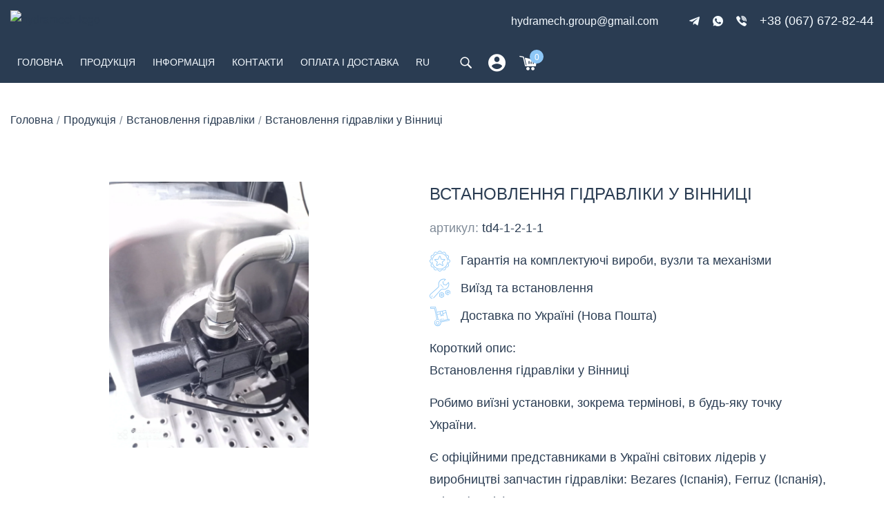

--- FILE ---
content_type: text/html; charset=UTF-8
request_url: https://hydramech-group.ua/product/ustanovka-gidravliki-u-vinnici/
body_size: 19783
content:
<!DOCTYPE html><html lang="uk"><head><script data-no-optimize="1">var litespeed_docref=sessionStorage.getItem("litespeed_docref");litespeed_docref&&(Object.defineProperty(document,"referrer",{get:function(){return litespeed_docref}}),sessionStorage.removeItem("litespeed_docref"));</script> <meta charset="UTF-8"><link data-optimized="2" rel="stylesheet" href="https://hydramech-group.ua/wp-content/litespeed/css/6097d816fd2791817e65c30baf0654d7.css?ver=903f0" /><meta http-equiv="X-UA-Compatible" content="IE=edge, chrome=1"><meta name="viewport" content="width=device-width, initial-scale=1"><meta name="apple-mobile-web-app-capable" content="no"><meta name="apple-mobile-web-app-status-bar-style" content="black"><meta name="format-detection" content="telephone=no"><meta content='width=device-width, initial-scale=1, maximum-scale=1, user-scalable=0' name='viewport'/><meta name="viewport" content="width=device-width"/><meta name="viewport" content="width=device-width, height=device-height, initial-scale=1.0, user-scalable=0, minimum-scale=1.0, maximum-scale=1.0"><meta http-equiv="cache-control" content="max-age=31536000"><meta name="theme-color" content="#000"><link rel="apple-touch-icon-precomposed" sizes="57x57" href="/wp-content/themes/hydramech/dist/images/fav/apple-touch-icon-57x57.png"/><link rel="apple-touch-icon-precomposed" sizes="114x114" href="/wp-content/themes/hydramech/dist/images/fav/apple-touch-icon-114x114.png"/><link rel="apple-touch-icon-precomposed" sizes="72x72" href="/wp-content/themes/hydramech/dist/images/fav/apple-touch-icon-72x72.png"/><link rel="apple-touch-icon-precomposed" sizes="144x144" href="/wp-content/themes/hydramech/dist/images/fav/apple-touch-icon-144x144.png"/><link rel="apple-touch-icon-precomposed" sizes="60x60" href="/wp-content/themes/hydramech/dist/images/fav/apple-touch-icon-60x60.png"/><link rel="apple-touch-icon-precomposed" sizes="120x120" href="/wp-content/themes/hydramech/dist/images/fav/apple-touch-icon-120x120.png"/><link rel="apple-touch-icon-precomposed" sizes="76x76" href="/wp-content/themes/hydramech/dist/images/fav/apple-touch-icon-76x76.png"/><link rel="apple-touch-icon-precomposed" sizes="152x152" href="/wp-content/themes/hydramech/dist/images/fav/apple-touch-icon-152x152.png"/><link rel="icon" type="image/png" href="/wp-content/themes/hydramech/dist/images/fav/favicon-196x196.png" sizes="196x196"/><link rel="icon" type="image/png" href="/wp-content/themes/hydramech/dist/images/fav/favicon-96x96.png" sizes="96x96"/><link rel="icon" type="image/png" href="/wp-content/themes/hydramech/dist/images/fav/favicon-32x32.png" sizes="32x32"/><link rel="icon" type="image/png" href="/wp-content/themes/hydramech/dist/images/fav/favicon-16x16.png" sizes="16x16"/><link rel="icon" type="image/png" href="/wp-content/themes/hydramech/dist/images/fav/favicon-128.png" sizes="128x128"/><meta name="application-name" content="&nbsp;"/><meta name="msapplication-TileColor" content="#FFFFFF"/><meta name="msapplication-TileImage" content="mstile-144x144.png"/><meta name="msapplication-square70x70logo" content="mstile-70x70.png"/><meta name="msapplication-square150x150logo" content="mstile-150x150.png"/><meta name="msapplication-wide310x150logo" content="mstile-310x150.png"/><meta name="msapplication-square310x310logo" content="mstile-310x310.png"/><link rel="preload" href="/wp-content/themes/hydramech/dist/fonts/icomoon.woff?1770021321" as="font" crossorigin><link rel="dns-prefetch" href="https://www.google.com"><link rel="dns-prefetch" href="https://fonts.gstatic.com"><link rel="dns-prefetch" href="https://www.googletagmanager.com/"><link rel="dns-prefetch" href="https://cstat.nextel.com.ua"><link rel="dns-prefetch" href="https://my.nextel.com.ua"><style></style> <script src="https://code.jquery.com/jquery-3.6.0.min.js" defer></script> <script type="litespeed/javascript">if(typeof jQuery!=='undefined'&&typeof jQuery.fn.jquery!=='undefined'){var script=document.createElement('script');script.src='https://code.jquery.com/jquery-migrate-3.4.1.min.js';document.head.appendChild(script)}else{console.log('jQuery not ready, retrying Migrate later')}</script> <script defer type="litespeed/javascript">window.addEventListener('DOMContentLiteSpeedLoaded',function(){if(typeof jQuery==='undefined'){var jq=document.createElement('script');jq.src='https://code.jquery.com/jquery-3.6.0.min.js';document.head.appendChild(jq)}
jQuery.noConflict();var $=jQuery})</script> <script type="litespeed/javascript">WebFontConfig={google:{families:['Rubik:300,400,500,600']}};(function(){var wf=document.createElement('script');wf.src=('https:'==document.location.protocol?'https':'http')+'://ajax.googleapis.com/ajax/libs/webfont/1.5.18/webfont.js';wf.type='text/javascript';wf.async='true';var s=document.getElementsByTagName('script')[0];s.parentNode.insertBefore(wf,s)})();function sendGoogleTel(){ga('send','event','telclick','click')}</script> <meta name="google-site-verification" content="OTaMK9Q0AdhX4ikDifDAtcRP61MjG7TAvDiN-D4C-Wo" /><meta name='robots' content='index, follow, max-image-preview:large, max-snippet:-1, max-video-preview:-1' /><link rel="alternate" href="https://hydramech-group.ua/product/ustanovka-gidravliki-u-vinnici/" hreflang="uk" /><link rel="alternate" href="https://hydramech-group.ua/ru/product/ustanovka-gidravliki-v-vinnice/" hreflang="ru" /><title>Встановлення гідравліки у Вінниці - якісний монтаж гідравліки</title><meta name="description" content="Якісне встановлення гідравліки у Вінниці ✅ Монтаж комплектів гідравліки у Вінниці на тягач та спецтехніку за 3-4 год. Гарантія 1 рік." /><link rel="canonical" href="https://hydramech-group.ua/product/ustanovka-gidravliki-u-vinnici/" /><meta property="og:locale" content="uk_UA" /><meta property="og:locale:alternate" content="ru_RU" /><meta property="og:type" content="article" /><meta property="og:title" content="Встановлення гідравліки у Вінниці - якісний монтаж гідравліки" /><meta property="og:description" content="Якісне встановлення гідравліки у Вінниці ✅ Монтаж комплектів гідравліки у Вінниці на тягач та спецтехніку за 3-4 год. Гарантія 1 рік." /><meta property="og:url" content="https://hydramech-group.ua/product/ustanovka-gidravliki-u-vinnici/" /><meta property="og:site_name" content="Hydramech" /><meta property="article:publisher" content="https://www.facebook.com/TVOGidravlika" /><meta property="article:modified_time" content="2023-10-04T09:09:23+00:00" /><meta property="og:image" content="https://hydramech-group.ua/wp-content/uploads/2021/08/izobrazhenie_viber_2020-11-06_15-56-30-e1630494001485.jpg" /><meta property="og:image:width" content="1197" /><meta property="og:image:height" content="1600" /><meta property="og:image:type" content="image/jpeg" /><meta name="twitter:card" content="summary_large_image" /><meta name="twitter:label1" content="Прибл. час читання" /><meta name="twitter:data1" content="1 хвилина" /> <script type="application/ld+json" class="yoast-schema-graph">{"@context":"https://schema.org","@graph":[{"@type":"WebPage","@id":"https://hydramech-group.ua/product/ustanovka-gidravliki-u-vinnici/","url":"https://hydramech-group.ua/product/ustanovka-gidravliki-u-vinnici/","name":"Встановлення гідравліки у Вінниці - якісний монтаж гідравліки","isPartOf":{"@id":"https://hydramech-group.ua/#website"},"primaryImageOfPage":{"@id":"https://hydramech-group.ua/product/ustanovka-gidravliki-u-vinnici/#primaryimage"},"image":{"@id":"https://hydramech-group.ua/product/ustanovka-gidravliki-u-vinnici/#primaryimage"},"thumbnailUrl":"https://hydramech-group.ua/wp-content/uploads/2021/08/izobrazhenie_viber_2020-11-06_15-56-30-e1630494001485.jpg","datePublished":"2022-08-12T06:16:33+00:00","dateModified":"2023-10-04T09:09:23+00:00","description":"Якісне встановлення гідравліки у Вінниці ✅ Монтаж комплектів гідравліки у Вінниці на тягач та спецтехніку за 3-4 год. Гарантія 1 рік.","breadcrumb":{"@id":"https://hydramech-group.ua/product/ustanovka-gidravliki-u-vinnici/#breadcrumb"},"inLanguage":"uk","potentialAction":[{"@type":"ReadAction","target":["https://hydramech-group.ua/product/ustanovka-gidravliki-u-vinnici/"]}]},{"@type":"ImageObject","inLanguage":"uk","@id":"https://hydramech-group.ua/product/ustanovka-gidravliki-u-vinnici/#primaryimage","url":"https://hydramech-group.ua/wp-content/uploads/2021/08/izobrazhenie_viber_2020-11-06_15-56-30-e1630494001485.jpg","contentUrl":"https://hydramech-group.ua/wp-content/uploads/2021/08/izobrazhenie_viber_2020-11-06_15-56-30-e1630494001485.jpg","width":1197,"height":1600,"caption":"Гидравлика на тягач, самосвал в Киеве"},{"@type":"BreadcrumbList","@id":"https://hydramech-group.ua/product/ustanovka-gidravliki-u-vinnici/#breadcrumb","itemListElement":[{"@type":"ListItem","position":1,"name":"Головна Сторінка","item":"https://hydramech-group.ua/"},{"@type":"ListItem","position":2,"name":"Продукція","item":"https://hydramech-group.ua/catalog/"},{"@type":"ListItem","position":3,"name":"Встановлення гідравліки у Вінниці"}]},{"@type":"WebSite","@id":"https://hydramech-group.ua/#website","url":"https://hydramech-group.ua/","name":"Hydramech","description":"Гідравліка на тягачі та спецтехніку в Україні, продаж, встановлення гідравлічного обладнання","publisher":{"@id":"https://hydramech-group.ua/#organization"},"potentialAction":[{"@type":"SearchAction","target":{"@type":"EntryPoint","urlTemplate":"https://hydramech-group.ua/?s={search_term_string}"},"query-input":"required name=search_term_string"}],"inLanguage":"uk"},{"@type":"Organization","@id":"https://hydramech-group.ua/#organization","name":"Hydramech-group","url":"https://hydramech-group.ua/","logo":{"@type":"ImageObject","inLanguage":"uk","@id":"https://hydramech-group.ua/#/schema/logo/image/","url":"https://hydramech-group.ua/wp-content/uploads/2020/12/logo-hydram3.jpg","contentUrl":"https://hydramech-group.ua/wp-content/uploads/2020/12/logo-hydram3.jpg","width":999,"height":759,"caption":"Hydramech-group"},"image":{"@id":"https://hydramech-group.ua/#/schema/logo/image/"},"sameAs":["https://www.facebook.com/TVOGidravlika","https://www.youtube.com/channel/UCimpUbHxUwY_V5eoIFvSZ3Q","https://t.me/Hydramech"]}]}</script> <style id='classic-theme-styles-inline-css' type='text/css'>/*! This file is auto-generated */
.wp-block-button__link{color:#fff;background-color:#32373c;border-radius:9999px;box-shadow:none;text-decoration:none;padding:calc(.667em + 2px) calc(1.333em + 2px);font-size:1.125em}.wp-block-file__button{background:#32373c;color:#fff;text-decoration:none}</style><style id='global-styles-inline-css' type='text/css'>:root{--wp--preset--aspect-ratio--square: 1;--wp--preset--aspect-ratio--4-3: 4/3;--wp--preset--aspect-ratio--3-4: 3/4;--wp--preset--aspect-ratio--3-2: 3/2;--wp--preset--aspect-ratio--2-3: 2/3;--wp--preset--aspect-ratio--16-9: 16/9;--wp--preset--aspect-ratio--9-16: 9/16;--wp--preset--color--black: #000000;--wp--preset--color--cyan-bluish-gray: #abb8c3;--wp--preset--color--white: #ffffff;--wp--preset--color--pale-pink: #f78da7;--wp--preset--color--vivid-red: #cf2e2e;--wp--preset--color--luminous-vivid-orange: #ff6900;--wp--preset--color--luminous-vivid-amber: #fcb900;--wp--preset--color--light-green-cyan: #7bdcb5;--wp--preset--color--vivid-green-cyan: #00d084;--wp--preset--color--pale-cyan-blue: #8ed1fc;--wp--preset--color--vivid-cyan-blue: #0693e3;--wp--preset--color--vivid-purple: #9b51e0;--wp--preset--gradient--vivid-cyan-blue-to-vivid-purple: linear-gradient(135deg,rgba(6,147,227,1) 0%,rgb(155,81,224) 100%);--wp--preset--gradient--light-green-cyan-to-vivid-green-cyan: linear-gradient(135deg,rgb(122,220,180) 0%,rgb(0,208,130) 100%);--wp--preset--gradient--luminous-vivid-amber-to-luminous-vivid-orange: linear-gradient(135deg,rgba(252,185,0,1) 0%,rgba(255,105,0,1) 100%);--wp--preset--gradient--luminous-vivid-orange-to-vivid-red: linear-gradient(135deg,rgba(255,105,0,1) 0%,rgb(207,46,46) 100%);--wp--preset--gradient--very-light-gray-to-cyan-bluish-gray: linear-gradient(135deg,rgb(238,238,238) 0%,rgb(169,184,195) 100%);--wp--preset--gradient--cool-to-warm-spectrum: linear-gradient(135deg,rgb(74,234,220) 0%,rgb(151,120,209) 20%,rgb(207,42,186) 40%,rgb(238,44,130) 60%,rgb(251,105,98) 80%,rgb(254,248,76) 100%);--wp--preset--gradient--blush-light-purple: linear-gradient(135deg,rgb(255,206,236) 0%,rgb(152,150,240) 100%);--wp--preset--gradient--blush-bordeaux: linear-gradient(135deg,rgb(254,205,165) 0%,rgb(254,45,45) 50%,rgb(107,0,62) 100%);--wp--preset--gradient--luminous-dusk: linear-gradient(135deg,rgb(255,203,112) 0%,rgb(199,81,192) 50%,rgb(65,88,208) 100%);--wp--preset--gradient--pale-ocean: linear-gradient(135deg,rgb(255,245,203) 0%,rgb(182,227,212) 50%,rgb(51,167,181) 100%);--wp--preset--gradient--electric-grass: linear-gradient(135deg,rgb(202,248,128) 0%,rgb(113,206,126) 100%);--wp--preset--gradient--midnight: linear-gradient(135deg,rgb(2,3,129) 0%,rgb(40,116,252) 100%);--wp--preset--font-size--small: 13px;--wp--preset--font-size--medium: 20px;--wp--preset--font-size--large: 36px;--wp--preset--font-size--x-large: 42px;--wp--preset--spacing--20: 0.44rem;--wp--preset--spacing--30: 0.67rem;--wp--preset--spacing--40: 1rem;--wp--preset--spacing--50: 1.5rem;--wp--preset--spacing--60: 2.25rem;--wp--preset--spacing--70: 3.38rem;--wp--preset--spacing--80: 5.06rem;--wp--preset--shadow--natural: 6px 6px 9px rgba(0, 0, 0, 0.2);--wp--preset--shadow--deep: 12px 12px 50px rgba(0, 0, 0, 0.4);--wp--preset--shadow--sharp: 6px 6px 0px rgba(0, 0, 0, 0.2);--wp--preset--shadow--outlined: 6px 6px 0px -3px rgba(255, 255, 255, 1), 6px 6px rgba(0, 0, 0, 1);--wp--preset--shadow--crisp: 6px 6px 0px rgba(0, 0, 0, 1);}:where(.is-layout-flex){gap: 0.5em;}:where(.is-layout-grid){gap: 0.5em;}body .is-layout-flex{display: flex;}.is-layout-flex{flex-wrap: wrap;align-items: center;}.is-layout-flex > :is(*, div){margin: 0;}body .is-layout-grid{display: grid;}.is-layout-grid > :is(*, div){margin: 0;}:where(.wp-block-columns.is-layout-flex){gap: 2em;}:where(.wp-block-columns.is-layout-grid){gap: 2em;}:where(.wp-block-post-template.is-layout-flex){gap: 1.25em;}:where(.wp-block-post-template.is-layout-grid){gap: 1.25em;}.has-black-color{color: var(--wp--preset--color--black) !important;}.has-cyan-bluish-gray-color{color: var(--wp--preset--color--cyan-bluish-gray) !important;}.has-white-color{color: var(--wp--preset--color--white) !important;}.has-pale-pink-color{color: var(--wp--preset--color--pale-pink) !important;}.has-vivid-red-color{color: var(--wp--preset--color--vivid-red) !important;}.has-luminous-vivid-orange-color{color: var(--wp--preset--color--luminous-vivid-orange) !important;}.has-luminous-vivid-amber-color{color: var(--wp--preset--color--luminous-vivid-amber) !important;}.has-light-green-cyan-color{color: var(--wp--preset--color--light-green-cyan) !important;}.has-vivid-green-cyan-color{color: var(--wp--preset--color--vivid-green-cyan) !important;}.has-pale-cyan-blue-color{color: var(--wp--preset--color--pale-cyan-blue) !important;}.has-vivid-cyan-blue-color{color: var(--wp--preset--color--vivid-cyan-blue) !important;}.has-vivid-purple-color{color: var(--wp--preset--color--vivid-purple) !important;}.has-black-background-color{background-color: var(--wp--preset--color--black) !important;}.has-cyan-bluish-gray-background-color{background-color: var(--wp--preset--color--cyan-bluish-gray) !important;}.has-white-background-color{background-color: var(--wp--preset--color--white) !important;}.has-pale-pink-background-color{background-color: var(--wp--preset--color--pale-pink) !important;}.has-vivid-red-background-color{background-color: var(--wp--preset--color--vivid-red) !important;}.has-luminous-vivid-orange-background-color{background-color: var(--wp--preset--color--luminous-vivid-orange) !important;}.has-luminous-vivid-amber-background-color{background-color: var(--wp--preset--color--luminous-vivid-amber) !important;}.has-light-green-cyan-background-color{background-color: var(--wp--preset--color--light-green-cyan) !important;}.has-vivid-green-cyan-background-color{background-color: var(--wp--preset--color--vivid-green-cyan) !important;}.has-pale-cyan-blue-background-color{background-color: var(--wp--preset--color--pale-cyan-blue) !important;}.has-vivid-cyan-blue-background-color{background-color: var(--wp--preset--color--vivid-cyan-blue) !important;}.has-vivid-purple-background-color{background-color: var(--wp--preset--color--vivid-purple) !important;}.has-black-border-color{border-color: var(--wp--preset--color--black) !important;}.has-cyan-bluish-gray-border-color{border-color: var(--wp--preset--color--cyan-bluish-gray) !important;}.has-white-border-color{border-color: var(--wp--preset--color--white) !important;}.has-pale-pink-border-color{border-color: var(--wp--preset--color--pale-pink) !important;}.has-vivid-red-border-color{border-color: var(--wp--preset--color--vivid-red) !important;}.has-luminous-vivid-orange-border-color{border-color: var(--wp--preset--color--luminous-vivid-orange) !important;}.has-luminous-vivid-amber-border-color{border-color: var(--wp--preset--color--luminous-vivid-amber) !important;}.has-light-green-cyan-border-color{border-color: var(--wp--preset--color--light-green-cyan) !important;}.has-vivid-green-cyan-border-color{border-color: var(--wp--preset--color--vivid-green-cyan) !important;}.has-pale-cyan-blue-border-color{border-color: var(--wp--preset--color--pale-cyan-blue) !important;}.has-vivid-cyan-blue-border-color{border-color: var(--wp--preset--color--vivid-cyan-blue) !important;}.has-vivid-purple-border-color{border-color: var(--wp--preset--color--vivid-purple) !important;}.has-vivid-cyan-blue-to-vivid-purple-gradient-background{background: var(--wp--preset--gradient--vivid-cyan-blue-to-vivid-purple) !important;}.has-light-green-cyan-to-vivid-green-cyan-gradient-background{background: var(--wp--preset--gradient--light-green-cyan-to-vivid-green-cyan) !important;}.has-luminous-vivid-amber-to-luminous-vivid-orange-gradient-background{background: var(--wp--preset--gradient--luminous-vivid-amber-to-luminous-vivid-orange) !important;}.has-luminous-vivid-orange-to-vivid-red-gradient-background{background: var(--wp--preset--gradient--luminous-vivid-orange-to-vivid-red) !important;}.has-very-light-gray-to-cyan-bluish-gray-gradient-background{background: var(--wp--preset--gradient--very-light-gray-to-cyan-bluish-gray) !important;}.has-cool-to-warm-spectrum-gradient-background{background: var(--wp--preset--gradient--cool-to-warm-spectrum) !important;}.has-blush-light-purple-gradient-background{background: var(--wp--preset--gradient--blush-light-purple) !important;}.has-blush-bordeaux-gradient-background{background: var(--wp--preset--gradient--blush-bordeaux) !important;}.has-luminous-dusk-gradient-background{background: var(--wp--preset--gradient--luminous-dusk) !important;}.has-pale-ocean-gradient-background{background: var(--wp--preset--gradient--pale-ocean) !important;}.has-electric-grass-gradient-background{background: var(--wp--preset--gradient--electric-grass) !important;}.has-midnight-gradient-background{background: var(--wp--preset--gradient--midnight) !important;}.has-small-font-size{font-size: var(--wp--preset--font-size--small) !important;}.has-medium-font-size{font-size: var(--wp--preset--font-size--medium) !important;}.has-large-font-size{font-size: var(--wp--preset--font-size--large) !important;}.has-x-large-font-size{font-size: var(--wp--preset--font-size--x-large) !important;}
:where(.wp-block-post-template.is-layout-flex){gap: 1.25em;}:where(.wp-block-post-template.is-layout-grid){gap: 1.25em;}
:where(.wp-block-columns.is-layout-flex){gap: 2em;}:where(.wp-block-columns.is-layout-grid){gap: 2em;}
:root :where(.wp-block-pullquote){font-size: 1.5em;line-height: 1.6;}</style><style id='woocommerce-inline-inline-css' type='text/css'>.woocommerce form .form-row .required { visibility: visible; }</style><link rel="alternate stylesheet" onload="this.rel='stylesheet'" id='aws-style-css' href='https://hydramech-group.ua/wp-content/plugins/advanced-woo-search/assets/css/common.min.css' type='text/css' media='all' /><link rel="alternate stylesheet" onload="this.rel='stylesheet'" id='woo-multi-currency-css' href='https://hydramech-group.ua/wp-content/plugins/woo-multi-currency/css/woo-multi-currency.min.css' type='text/css' media='all' /><style id='woo-multi-currency-inline-css' type='text/css'>.woo-multi-currency .wmc-list-currencies .wmc-currency.wmc-active,.woo-multi-currency .wmc-list-currencies .wmc-currency:hover {background: #f78080 !important;}
		.woo-multi-currency .wmc-list-currencies .wmc-currency,.woo-multi-currency .wmc-title, .woo-multi-currency.wmc-price-switcher a {background: #212121 !important;}
		.woo-multi-currency .wmc-title, .woo-multi-currency .wmc-list-currencies .wmc-currency span,.woo-multi-currency .wmc-list-currencies .wmc-currency a,.woo-multi-currency.wmc-price-switcher a {color: #ffffff !important;}.woo-multi-currency.wmc-shortcode .wmc-currency{background-color:#ffffff;color:#212121}.woo-multi-currency.wmc-shortcode .wmc-currency.wmc-active,.woo-multi-currency.wmc-shortcode .wmc-current-currency{background-color:#ffffff;color:#212121}.woo-multi-currency.wmc-shortcode.vertical-currency-symbols-circle:not(.wmc-currency-trigger-click) .wmc-currency-wrapper:hover .wmc-sub-currency,.woo-multi-currency.wmc-shortcode.vertical-currency-symbols-circle.wmc-currency-trigger-click .wmc-sub-currency{animation: height_slide 100ms;}@keyframes height_slide {0% {height: 0;} 100% {height: 100%;} }</style><link rel="alternate stylesheet" onload="this.rel='stylesheet'" id='wmc-flags-css' href='https://hydramech-group.ua/wp-content/plugins/woo-multi-currency/css/flags-64.min.css' type='text/css' media='all' /> <script defer type="text/javascript" src="https://hydramech-group.ua/wp-includes/js/jquery/jquery.min.js" id="jquery-core-js"></script> <script id="wc-add-to-cart-js-extra" type="litespeed/javascript">var wc_add_to_cart_params={"ajax_url":"\/wp-admin\/admin-ajax.php","wc_ajax_url":"\/?wc-ajax=%%endpoint%%","i18n_view_cart":"\u041f\u0435\u0440\u0435\u0433\u043b\u044f\u043d\u0443\u0442\u0438 \u043a\u043e\u0448\u0438\u043a","cart_url":"https:\/\/hydramech-group.ua\/cart\/","is_cart":"","cart_redirect_after_add":"no"}</script> <script id="wc-single-product-js-extra" type="litespeed/javascript">var wc_single_product_params={"i18n_required_rating_text":"\u0411\u0443\u0434\u044c \u043b\u0430\u0441\u043a\u0430, \u043e\u0446\u0456\u043d\u0456\u0442\u044c","review_rating_required":"yes","flexslider":{"rtl":!1,"animation":"slide","smoothHeight":!0,"directionNav":!1,"controlNav":"thumbnails","slideshow":!1,"animationSpeed":500,"animationLoop":!1,"allowOneSlide":!1},"zoom_enabled":"","zoom_options":[],"photoswipe_enabled":"","photoswipe_options":{"shareEl":!1,"closeOnScroll":!1,"history":!1,"hideAnimationDuration":0,"showAnimationDuration":0},"flexslider_enabled":""}</script> <script id="woocommerce-js-extra" type="litespeed/javascript">var woocommerce_params={"ajax_url":"\/wp-admin\/admin-ajax.php","wc_ajax_url":"\/?wc-ajax=%%endpoint%%"}</script> <script id="woo-multi-currency-js-extra" type="litespeed/javascript">var wooMultiCurrencyParams={"enableCacheCompatible":"0","ajaxUrl":"https:\/\/hydramech-group.ua\/wp-admin\/admin-ajax.php","extra_params":[],"current_currency":"UAH"}</script> <style>.pseudo-clearfy-link { color: #008acf; cursor: pointer;}.pseudo-clearfy-link:hover { text-decoration: none;}</style> <script type="litespeed/javascript">(function(w,d,s,l,i){w[l]=w[l]||[];w[l].push({'gtm.start':new Date().getTime(),event:'gtm.js'});var f=d.getElementsByTagName(s)[0],j=d.createElement(s),dl=l!='dataLayer'?'&l='+l:'';j.async=!0;j.src='https://www.googletagmanager.com/gtm.js?id='+i+dl;f.parentNode.insertBefore(j,f)})(window,document,'script','dataLayer','GTM-MDNVNRK')</script>  <script type="litespeed/javascript">window.WCUS_APP_STATE=[]</script> <style>li#menu-item-11188-pl,li#menu-item-11187-pl {
            display: none !important;
        }</style><noscript><style>.woocommerce-product-gallery{ opacity: 1 !important; }</style></noscript> <script type="litespeed/javascript">document.addEventListener('DOMContentLiteSpeedLoaded',function(){product_page_view_tm('Встановлення гідравліки у Вінниці',10600,'4000','HYDRAMECH GROUP','Встановлення гідравліки','','on')})</script> </head><body class="product-template-default single single-product postid-10600 theme-hydramech woocommerce woocommerce-page woocommerce-no-js woocommerce-multi-currency-UAH"><header class="header"><div class="header-top-bar"><div class="container-large"><div class="hd-flex"><div class="logo-block">
<a href="">
<img data-src="https://hydramech-group.ua/wp-content/themes/hydramech/dist/images/logo.svg" width="175" height="30" class="lazyload header__logo" alt="hydramech logo">
</a></div><div class="row m-row align-right"><div class="column"><div class="header-address"><ul class="header-address__list"><li class="header-address__item">
<a href="mailto:hydramech.group@gmail.com" class="text header-address__email">hydramech.group@gmail.com</a></li><li class="header-address__item">
<a href="https://t.me/Hydramech"><i class="icon-telegram header-address__icon"></i></a>
<a href="https://wa.me/380676710572" target="_blank"><i class="icon-whatsapp header-address__icon"></i></a>
<a href="viber://chat?number=%2B380676710572"><i class="icon-viber header-address__icon"></i></a>
<a href="tel:+380676728244"
onclick="sendGoogleTel();" class="text-large">+38 (067) 672-82-44</a></li></ul></div></div></div></div></div></div><div class="header-content"><div class="container-large"><div class="row m-row align-middle align-justify"><div class="header__column"><div class="header-menu"><nav class="header-nav 6"><ul id="menu-golovne-menju-2" class="header-nav__list"><li id="menu-item-9946" class="header-nav__item"><a href="https://hydramech-group.ua/" class="heading heading-5 header-nav__link">Головна</a></li><li id="menu-item-9947" class="header-nav__item"><a href="https://hydramech-group.ua/catalog/" class="heading heading-5 header-nav__link">Продукція</a></li><li id="menu-item-11778" class="header-nav__item"><a href="#" class="heading heading-5 header-nav__link">Інформація</a><ul class="sub-menu"><li id="menu-item-11784" class="header-nav__item"><a href="https://hydramech-group.ua/pro-kompaniju/" class="heading heading-5 header-nav__link">Про компанію</a></li><li id="menu-item-9948" class="header-nav__item"><a href="https://hydramech-group.ua/cooperation/" class="heading heading-5 header-nav__link">Співробітництво</a></li><li id="menu-item-9951" class="header-nav__item"><a href="https://hydramech-group.ua/chasto-zadavaemye-voprosy-faq/" class="heading heading-5 header-nav__link">FAQ</a></li><li id="menu-item-11783" class="header-nav__item"><a href="https://hydramech-group.ua/news/" class="heading heading-5 header-nav__link">Новини</a></li></ul></li><li id="menu-item-9949" class="header-nav__item"><a href="https://hydramech-group.ua/contact-us/" class="heading heading-5 header-nav__link">Контакти</a></li><li id="menu-item-9950" class="header-nav__item"><a href="https://hydramech-group.ua/payments/" class="heading heading-5 header-nav__link">Оплата і доставка</a></li><li id="menu-item-11188-ru" class="header-nav__item"><a href="https://hydramech-group.ua/ru/product/ustanovka-gidravliki-v-vinnice/" hreflang="ru-RU" lang="ru-RU" class="heading heading-5 header-nav__link">RU</a></li><li id="menu-item-11188-pl" class="header-nav__item"><a href="https://hydramech-group.ua/pl/" hreflang="pl-PL" lang="pl-PL" class="heading heading-5 header-nav__link">PL</a></li></ul><ul class="header-nav-mobile header-nav__list"><li class="header-nav__item">
<a href="/my-account/" class="header-nav__link">Вхід</a></li><li class="header-nav__item">
<a href="/registration/" class="header-nav__link">Реєстрація</a></li></ul></nav></div><ul class="header-user-menu"><li class="header-user-menu__item">
<a href="javascript:;" class="header-user-menu__link icon-search js-header-search-btn"></a></li><li class="header-user-menu__item --user">
<a href="https://hydramech-group.ua/my-account/" class="header-user-menu__link icon-user-auth"></a></li><li class="header-user-menu__item" id="count-cart-items">
<a href="https://hydramech-group.ua/cart/" class="header-user-menu__link icon-cart">
<span class="header-user-menu__count">0</span>
</a></li></ul></div></div></div>
<a href="">
<img src="" data-src="https://hydramech-group.ua/wp-content/themes/hydramech/dist/images/logo-white-small.svg" width="65" height="50" class="lazyload header__mobile-logo" alt="hydramech logo">
</a><div class="hamburger"><div class="hamburger__box"><div class="hamburger__inner"></div></div></div>
<a href="tel:+380676728244"
onclick="sendGoogleTel();" class="header-mobile-phone"><i class="icon-phone"></i></a></div><div class="header-search js-header-search"><div class="container-large"><div class="header-search__content"><div class="aws-container" data-url="/?wc-ajax=aws_action" data-siteurl="https://hydramech-group.ua" data-lang="ua" data-show-loader="true" data-show-more="true" data-show-page="true" data-ajax-search="true" data-show-clear="true" data-mobile-screen="false" data-use-analytics="false" data-min-chars="1" data-buttons-order="2" data-timeout="300" data-is-mobile="false" data-page-id="10600" data-tax="" ><form class="aws-search-form" action="https://hydramech-group.ua/" method="get" role="search" ><div class="aws-wrapper"><label class="aws-search-label" for="698061c978908">Пошук</label><input type="search" name="s" id="698061c978908" value="" class="aws-search-field" placeholder="Пошук" autocomplete="off" /><input type="hidden" name="post_type" value="product"><input type="hidden" name="type_aws" value="true"><input type="hidden" name="lang" value="ua"><div class="aws-search-clear"><span>×</span></div><div class="aws-loader"></div></div><div class="aws-search-btn aws-form-btn"><span class="aws-search-btn_icon"><svg focusable="false" xmlns="http://www.w3.org/2000/svg" viewBox="0 0 24 24" width="24px"><path d="M15.5 14h-.79l-.28-.27C15.41 12.59 16 11.11 16 9.5 16 5.91 13.09 3 9.5 3S3 5.91 3 9.5 5.91 16 9.5 16c1.61 0 3.09-.59 4.23-1.57l.27.28v.79l5 4.99L20.49 19l-4.99-5zm-6 0C7.01 14 5 11.99 5 9.5S7.01 5 9.5 5 14 7.01 14 9.5 11.99 14 9.5 14z"></path></svg></span></div></form></div></div></div></div></header><main class="wrapper"><div class="container-large"><ul class="breadcrumbs" itemscope itemtype="http://schema.org/BreadcrumbList" ><li class="breadcrumbs__item" itemprop="itemListElement" itemscope itemtype="http://schema.org/ListItem">
<a href="https://hydramech-group.ua/" class="breadcrumbs__link" itemprop="item">
<span itemprop="name">Головна</span>
</a><meta itemprop="position" content="1"/></li><li class="breadcrumbs__item" itemprop="itemListElement" itemscope itemtype="http://schema.org/ListItem">
<a href="https://hydramech-group.ua/catalog/" class="breadcrumbs__link" itemprop="item">
<span itemprop="name">Продукція</span>
</a><meta itemprop="position" content="2"/></li><li class="breadcrumbs__item" itemprop="itemListElement" itemscope itemtype="http://schema.org/ListItem">
<a href="https://hydramech-group.ua/product-category/ustanovka-gidravliki-v-ukraine/" class="breadcrumbs__link" itemprop="item">
<span itemprop="name">Встановлення гідравліки</span>
</a><meta itemprop="position" content="3"/></li><li class="breadcrumbs__item" itemprop="itemListElement" itemscope itemtype="http://schema.org/ListItem">
<a href="https://hydramech-group.ua/product/ustanovka-gidravliki-u-vinnici/" class="breadcrumbs__link" itemprop="item">
<span itemprop="name">Встановлення гідравліки у Вінниці</span>
</a><meta itemprop="position" content="4"/></li></ul></div><div class="woocommerce-notices-wrapper"></div>
<span style="display:none;" id="wp-product-data-10600" data-product_id = "10600" data-product_cat = "Встановлення гідравліки"
data-product_price = "4000" data-product_name = "Встановлення гідравліки у Вінниці" data-product_brand = "HYDRAMECH GROUP"></span><div class="product" id="product-10600" class="product type-product post-10600 status-publish first instock product_cat-ustanovka-gidravliki-v-ukraine product_tag-renault product_tag-daf product_tag-man product_tag-iveco product_tag-volvo has-post-thumbnail taxable shipping-taxable purchasable product-type-simple"><div class="container"><div class="row m-row product__row"><div class="product__left"><div class="product-images-block 11"><div class="product-slider slider-arrows-stroke"><div class="product-slider__cell" data-index="0"><img data-lazyloaded="1" src="[data-uri]" width="1197" height="1600" data-src="https://hydramech-group.ua/wp-content/uploads/2021/08/izobrazhenie_viber_2020-11-06_15-56-30-e1630494001485.jpg" class="product-slider__image" alt="Гидравлика на тягач, самосвал в Киеве" decoding="async" fetchpriority="high" data-srcset="https://hydramech-group.ua/wp-content/uploads/2021/08/izobrazhenie_viber_2020-11-06_15-56-30-e1630494001485.jpg 1197w, https://hydramech-group.ua/wp-content/uploads/2021/08/izobrazhenie_viber_2020-11-06_15-56-30-e1630494001485-300x401.jpg 300w, https://hydramech-group.ua/wp-content/uploads/2021/08/izobrazhenie_viber_2020-11-06_15-56-30-e1630494001485-600x802.jpg 600w, https://hydramech-group.ua/wp-content/uploads/2021/08/izobrazhenie_viber_2020-11-06_15-56-30-e1630494001485-224x300.jpg 224w, https://hydramech-group.ua/wp-content/uploads/2021/08/izobrazhenie_viber_2020-11-06_15-56-30-e1630494001485-766x1024.jpg 766w, https://hydramech-group.ua/wp-content/uploads/2021/08/izobrazhenie_viber_2020-11-06_15-56-30-e1630494001485-768x1027.jpg 768w, https://hydramech-group.ua/wp-content/uploads/2021/08/izobrazhenie_viber_2020-11-06_15-56-30-e1630494001485-1149x1536.jpg 1149w" data-sizes="(max-width: 1197px) 100vw, 1197px" /></div></div></div></div><div class="product__right"><div class="product-info"><div class="product-info__heading"><h1 class="heading heading-3 product-info__title">Встановлення гідравліки у Вінниці</h1><p class="text-large product-info__article">
<span>Артикул:</span>
<span>TD4-1-2-1-1</span></p></div><ul class="product-info-icons"><li class="product-info-icons__item text-large">
<i class="icon-badge"></i>
<span>Гарантія на комплектуючі вироби, вузли та механізми</span></li><li class="product-info-icons__item text-large">
<i class="icon-wrench"></i>
<span>Виїзд та встановлення</span></li><li class="product-info-icons__item text-large">
<i class="icon-cargo-box"></i>
<span>Доставка по Україні (Нова Пошта)</span></li></ul><div class="product-info__description"><span class="text-large normal">Короткий опис:</span><div class="text-content"><p><strong>Встановлення гідравліки у Вінниці</strong></p><p>Робимо виїзні установки, зокрема термінові, в будь-яку точку України.</p><p>Є офіційними представниками в Україні світових лідерів у виробництві запчастин гідравліки: Bezares (Іспанія), Ferruz (Іспанія), Prima (Італія).</p><p>Знижка на установку, якщо ви придбаєте запчастини в нашій компанії.</p><p>МИ Є ПІДПРИЄМСТВОМ ПОВНОГО ЦИКЛУ: виконуємо поставку, монтаж, налагодження, технічне та сервісне обслуговування, ремонт та утилізацію.</p></div></div><div class="text-large product-info__price">
<span class="heading heading-3 --current">
4 000 грн.</span><div class="product-info__price-icons"><img src="" data-src="/wp-content/themes/hydramech/dist/images/mastercard.svg" class="lazyload" width="33" height="25" alt="mastercard"><img src="" data-src="/wp-content/themes/hydramech/dist/images/visa.svg" class="lazyload" width="45" height="15" alt="visa"><img src="" data-src="/wp-content/themes/hydramech/dist/images/privat24.svg" class="lazyload"  width="96" height="20" alt="privat"></div></div><div class="product-info__action"><form class="cart"action="https://hydramech-group.ua/product/ustanovka-gidravliki-u-vinnici/"id="add_to_cart_form" method="post" enctype='multipart/form-data'><button type="button" class="btn btn-secondary modalTrigger" data-modal="#consult-popup">отримати консультацію</button>
<button type="submit" name="add-to-cart" value="10600"class="btn btn-primary">додати У кошик
</button></form></div></div></div></div></div></div><div class="product-tabs"><div class="container"><div class="js-tab-content"><ul class="product-tabs__list"><li class="product-tabs__item">
<a href="#product_tab_characteristic" class="heading heading-4 product-tabs__link js-tab-link active">характеристики</a></li><li class="product-tabs__item">
<a href="#product_tab_description" class="heading heading-4 product-tabs__link js-tab-link ">ДЕТАЛЬНИЙ ОПИС</a></li></ul><div id="product_tab_characteristic" class="product-tabs__tab js-tab active"><div class="text-content"><p><a href="https://hydramech-group.ua/wp-content/uploads/2022/08/vinnicja.jpeg"><img data-lazyloaded="1" src="[data-uri]" decoding="async" class=" wp-image-12160 alignleft" data-src="https://hydramech-group.ua/wp-content/uploads/2022/08/vinnicja-300x196.jpeg" alt="" width="322" height="210" data-srcset="https://hydramech-group.ua/wp-content/uploads/2022/08/vinnicja-300x196.jpeg 300w, https://hydramech-group.ua/wp-content/uploads/2022/08/vinnicja.jpeg 580w" data-sizes="(max-width: 322px) 100vw, 322px" /></a>Вартість комплекту та монтаж гідравліки визначається залежно від складності проекту та конкретних побажань замовника. За Вашим бажанням ми завжди робимо виїзні установки, зокрема термінові.</p><p>Ви можете встановити та відремонтувати гідравліку на наших СТО у різних містах України для самоскидних кузовів, напівпричепів, причепів, цистерн, рухомих підлог.</p><h2>Встановлення гідравліки у Вінниці</h2><p>Встановлюємо гідравліку на тягачі Мерседес, Івеко, Маз, Сканія, Вольво, Даф, Ман, Рено всіх поколінь.</p><p>У нас є все необхідне технічне обладнання та обладнання для установки гідравліки.</p><p>Установка проводиться сертифікованими фахівцями, які пройшли навчання на заводі-виробнику запчастин. Наші досвідчені майстри до дрібниць знайомі з усіма особливостями та підводним камінням, які можуть чекати на непідготовлену людину. Усі фахівці пройшли необхідне навчання, що підтверджено дипломами та сертифікатами. Робота виконується від 3 до 6 години.</p></div></div><div id="product_tab_description" class="product-tabs__tab js-tab "><div class="text-content"><p><strong>Встановлення (монтаж) гідравліки у Вінниці</strong></p><p>Під час встановлення гідрообладнання ми можемо також виконати інші технічні роботи з вашого авто. П<b>ісля монтажу гідравліки ми проводимо тестування і пробний запуск системи </b><b>(пробний запуск гідросистеми, замір тиску при максимальному піднятті циліндра)</b></p><p>&nbsp;</p></div></div></div></div></div><div class="product-recommendation"><div class="container"><h2 class="heading heading-2 text-center product-recommendation__title">Схожі товари</h2><div class="row product-row product-recommendation-slider"><div class="product-row__column col-lg-3 col-md-6 col-sm-6 col-xs-6"><div class="product-card"><a href="https://hydramech-group.ua/product/gidravlika-dlja-tjagacha-i-spectehniki-v-zhitomire/"><div class="product-card__image"><img width="300" height="214" data-src="https://hydramech-group.ua/wp-content/uploads/2021/09/komplekt-s-evropejskim-nasosom-300x214.jpg" class="lazyload" alt="встановлення гідравліки" decoding="async" data-srcset="https://hydramech-group.ua/wp-content/uploads/2021/09/komplekt-s-evropejskim-nasosom-300x214.jpg 300w, https://hydramech-group.ua/wp-content/uploads/2021/09/komplekt-s-evropejskim-nasosom-600x429.jpg 600w, https://hydramech-group.ua/wp-content/uploads/2021/09/komplekt-s-evropejskim-nasosom-18x12.jpg 18w, https://hydramech-group.ua/wp-content/uploads/2021/09/komplekt-s-evropejskim-nasosom.jpg 700w" sizes="(max-width: 300px) 100vw, 300px" /></div><div class="product-card__content"><span class="heading heading-5 product-card__title">Гідравліка для тягача та спецтехніки</span><div class="product-card__price">
<span class="text-large product-card__price-current">
53 300  грн.    </span></div></div></a><div class="product-card__action"><form action="https://hydramech-group.ua/product/gidravlika-dlja-tjagacha-i-spectehniki-v-zhitomire/" method="post" enctype='multipart/form-data'><button type="submit" name="add-to-cart" value="9662" class="btn btn-primary">В кошик</button></form></div></div></div><div class="product-row__column col-lg-3 col-md-6 col-sm-6 col-xs-6"><div class="product-card"><a href="https://hydramech-group.ua/product/gidravlika-na-tjagach-man-kp-zf-16s2220td-samosval/"><div class="product-card__image"><img width="300" height="214" data-src="https://hydramech-group.ua/wp-content/uploads/2021/09/komplekt-s-evropejskim-nasosom-300x214.jpg" class="lazyload" alt="встановлення гідравліки" decoding="async" loading="lazy" data-srcset="https://hydramech-group.ua/wp-content/uploads/2021/09/komplekt-s-evropejskim-nasosom-300x214.jpg 300w, https://hydramech-group.ua/wp-content/uploads/2021/09/komplekt-s-evropejskim-nasosom-600x429.jpg 600w, https://hydramech-group.ua/wp-content/uploads/2021/09/komplekt-s-evropejskim-nasosom-18x12.jpg 18w, https://hydramech-group.ua/wp-content/uploads/2021/09/komplekt-s-evropejskim-nasosom.jpg 700w" sizes="(max-width: 300px) 100vw, 300px" /></div><div class="product-card__content"><span class="heading heading-5 product-card__title">Гідравліка на тягач MAN - КП ZF (Самоскид)</span><div class="product-card__price">
<span class="text-large product-card__price-current">
47 000  грн.    </span></div></div></a><div class="product-card__action"><form action="https://hydramech-group.ua/product/gidravlika-na-tjagach-man-kp-zf-16s2220td-samosval/" method="post" enctype='multipart/form-data'><button type="submit" name="add-to-cart" value="2003" class="btn btn-primary">В кошик</button></form></div></div></div><div class="product-row__column col-lg-3 col-md-6 col-sm-6 col-xs-6"><div class="product-card"><a href="https://hydramech-group.ua/product/ustanovka-frontalnogo-gidrocilindra-na-tjagach-v-ivano-frankovske-i-obl/"><div class="product-card__image"><img width="300" height="225" data-src="https://hydramech-group.ua/wp-content/uploads/2020/10/284866-300x225.jpeg" class="lazyload" alt="Гидроцилиндр Фронтальный Ferruz" decoding="async" loading="lazy" data-srcset="https://hydramech-group.ua/wp-content/uploads/2020/10/284866-300x225.jpeg 300w, https://hydramech-group.ua/wp-content/uploads/2020/10/284866.jpeg 448w" sizes="(max-width: 300px) 100vw, 300px" /></div><div class="product-card__content"><span class="heading heading-5 product-card__title">Установка фронтального гідроциліндра на тягач в Івано-Франківську і обл.</span><div class="product-card__price">
<span class="text-large product-card__price-current">
4 000  грн.    </span></div></div></a><div class="product-card__action"><form action="https://hydramech-group.ua/product/ustanovka-frontalnogo-gidrocilindra-na-tjagach-v-ivano-frankovske-i-obl/" method="post" enctype='multipart/form-data'><button type="submit" name="add-to-cart" value="9557" class="btn btn-primary">В кошик</button></form></div></div></div><div class="product-row__column col-lg-3 col-md-6 col-sm-6 col-xs-6"><div class="product-card"><a href="https://hydramech-group.ua/product/ustanovka-podkuzovnogo-gidrocilindra-na-tjagach-v-kieve-i-obl/"><div class="product-card__image"><img width="300" height="300" data-src="https://hydramech-group.ua/wp-content/uploads/2021/01/102-cylinder-telescopic-6-stage-1000mm-stoke-in-parts-300x300.jpg" class="lazyload" alt="Гидроцилиндр Ferruz" decoding="async" loading="lazy" data-srcset="https://hydramech-group.ua/wp-content/uploads/2021/01/102-cylinder-telescopic-6-stage-1000mm-stoke-in-parts-300x300.jpg 300w, https://hydramech-group.ua/wp-content/uploads/2021/01/102-cylinder-telescopic-6-stage-1000mm-stoke-in-parts-100x100.jpg 100w, https://hydramech-group.ua/wp-content/uploads/2021/01/102-cylinder-telescopic-6-stage-1000mm-stoke-in-parts-600x600.jpg 600w, https://hydramech-group.ua/wp-content/uploads/2021/01/102-cylinder-telescopic-6-stage-1000mm-stoke-in-parts-1024x1024.jpg 1024w, https://hydramech-group.ua/wp-content/uploads/2021/01/102-cylinder-telescopic-6-stage-1000mm-stoke-in-parts-150x150.jpg 150w, https://hydramech-group.ua/wp-content/uploads/2021/01/102-cylinder-telescopic-6-stage-1000mm-stoke-in-parts-768x768.jpg 768w, https://hydramech-group.ua/wp-content/uploads/2021/01/102-cylinder-telescopic-6-stage-1000mm-stoke-in-parts.jpg 1200w" sizes="(max-width: 300px) 100vw, 300px" /></div><div class="product-card__content"><span class="heading heading-5 product-card__title">Установка підкузовного гідроциліндра на тягач в Києві та області</span><div class="product-card__price">
<span class="text-large product-card__price-current">
2 000  грн.    </span></div></div></a><div class="product-card__action"><form action="https://hydramech-group.ua/product/ustanovka-podkuzovnogo-gidrocilindra-na-tjagach-v-kieve-i-obl/" method="post" enctype='multipart/form-data'><button type="submit" name="add-to-cart" value="9558" class="btn btn-primary">В кошик</button></form></div></div></div></div></div></div><div class="product-fixed-card">
<button type="submit" name="add-to-cart" value="10600" form="add_to_cart_form" class="btn btn-primary product-fixed-card__btn">
<span>додати У кошик</span>
<span>4 000 грн</span>
</button></div><div class="modal" id="consult-popup"><div class="modal__body"><div class="modal__content">
<a class="modal__close icon-close js-close-modal"></a>
<span class="heading heading-3 text-center modal__title">отримати консультацію</span><div class="wpcf7 no-js" id="wpcf7-f2016-p10600-o1" lang="ru-RU" dir="ltr"><div class="screen-reader-response"><p role="status" aria-live="polite" aria-atomic="true"></p><ul></ul></div><form action="/product/ustanovka-gidravliki-u-vinnici/#wpcf7-f2016-p10600-o1" method="post" class="wpcf7-form init" aria-label="Контактная форма" novalidate="novalidate" data-status="init"><div style="display: none;">
<input type="hidden" name="_wpcf7" value="2016" />
<input type="hidden" name="_wpcf7_version" value="5.9.8" />
<input type="hidden" name="_wpcf7_locale" value="ru_RU" />
<input type="hidden" name="_wpcf7_unit_tag" value="wpcf7-f2016-p10600-o1" />
<input type="hidden" name="_wpcf7_container_post" value="10600" />
<input type="hidden" name="_wpcf7_posted_data_hash" value="" /></div><div class="form-group"><p><label for="popup-name" class="form-label">Ім'я</label><span class="wpcf7-form-control-wrap" data-name="popup-name"><input size="40" maxlength="400" class="wpcf7-form-control wpcf7-text wpcf7-validates-as-required form-input" id="popup-name" aria-required="true" aria-invalid="false" placeholder="Введіть ім&#039;я" value="" type="text" name="popup-name" /></span></p></div><div class="form-group"><p><label for="popup-phone" class="form-label">Телефон</label><span class="wpcf7-form-control-wrap" data-name="phone"><input size="40" maxlength="400" class="wpcf7-form-control wpcf7-tel wpcf7-validates-as-required wpcf7-text wpcf7-validates-as-tel form-input phone-mask" id="phone" aria-required="true" aria-invalid="false" placeholder="Введіть телефон" value="" type="tel" name="phone" /></span></p></div><p><button type="submit" class="btn btn-primary btn-width-3 m-auto">Відправити</button></p><div class="wpcf7-response-output" aria-hidden="true"></div></form></div></div></div></div><div class="modal" id="iframe-popup"><div class="modal__body"><div class="modal__content">
<a class="modal__close icon-close js-close-modal"></a>
<iframe src="" class="modal__iframe" frameborder="0"></iframe></div></div></div> <script type="litespeed/javascript">document.addEventListener('wpcf7mailsent',function(event){location='https://hydramech-group.ua/thanks/'},!1)</script> </main><footer class="footer"><div class="container-large"><div class="footer__content"><div class="row m-row align-justify"><div class="column "><img src="" data-src="/wp-content/themes/hydramech/dist/images/logo-white-small.svg" width="65" height="60" class="lazyload image footer__logo"alt="HYDRAMECH GROUP logo"><p class="text-large footer__txt footer__description"><b>HYDRAMECH GROUP</b> пропонує широкий <b>спектр сучасного гідравлічного обладнання та комплектуючих відомих брендів</b>, які забезпечують високі стандарти в галузі гідравлічних систем.</p></div><div class="column "><ul id="menu-menju-v-futeri-2" class="footer-menu"><li id="menu-item-9952" class="footer-menu__item"><a href="https://hydramech-group.ua/" class="heading heading-5 footer-menu__link">Головна</a></li><li id="menu-item-12060" class="footer-menu__item"><a href="https://hydramech-group.ua/pro-kompaniju/" class="heading heading-5 footer-menu__link">Про компанію</a></li><li id="menu-item-9954" class="footer-menu__item"><a href="https://hydramech-group.ua/cooperation/" class="heading heading-5 footer-menu__link">Співробітництво</a></li><li id="menu-item-12062" class="footer-menu__item"><a href="https://hydramech-group.ua/chasto-zadavaemye-voprosy-faq/" class="heading heading-5 footer-menu__link">FAQ</a></li><li id="menu-item-12059" class="footer-menu__item"><a href="https://hydramech-group.ua/news/" class="heading heading-5 footer-menu__link">Новини</a></li><li id="menu-item-9953" class="footer-menu__item"><a href="https://hydramech-group.ua/catalog/" class="heading heading-5 footer-menu__link">Продукція</a></li><li id="menu-item-9958" class="footer-menu__item"><a href="https://hydramech-group.ua/contact-us/" class="heading heading-5 footer-menu__link">Контакти</a></li><li id="menu-item-11232" class="footer-menu__item"><a href="https://hydramech-group.ua/guarantee/" class="heading heading-5 footer-menu__link">Гарантії</a></li><li id="menu-item-11233" class="footer-menu__item"><a href="https://hydramech-group.ua/povernennja-i-obmin/" class="heading heading-5 footer-menu__link">Повернення і обмін</a></li><li id="menu-item-9957" class="footer-menu__item"><a href="https://hydramech-group.ua/payments/" class="heading heading-5 footer-menu__link">Оплата і доставка</a></li></ul></div><div class="column "><p class="text-large medium footer__txt">Головний офіс:</p><p class="text-large footer__txt"><a target="_blank" rel="nofollow" href="https://maps.google.com?saddr=Current+Location&daddr=49.8099377,24.0257553">Львів, 79026 вул. Персенківка 12</a></p><ul class="footer-social"><li class="footer-social__item"><a href="https://www.facebook.com/TVOGidravlika" rel="nofollow noopener" target="_blank" class="footer-social__link icon-facebook"></a></li><li class="footer-social__item"><a href="https://www.youtube.com/channel/UCimpUbHxUwY_V5eoIFvSZ3Q" rel="nofollow noopener" target="_blank" class="footer-social__link icon-youtube"></a></li></ul></div><div class="column "><div class="footer__contacts"><div class="footer-phone"><ul class="footer-phone__list"><li class="footer-phone__item"> <a href="https://t.me/Hydramech"><i class="footer-phone__icon icon-telegram"></i></a></li><li class="footer-phone__item"><a href="https://wa.me/380676710572" target="_blank"><i class="footer-phone__icon icon-whatsapp"></i></a></li><li class="footer-phone__item"><a href="viber://chat?number=%2B380676710572"><i class="footer-phone__icon icon-viber"></i></a></li></ul><a href="tel:+380676728244" onclick="sendGoogleTel();" class="text-large medium footer-phone__link">+38 (067) 672-82-44</a></div><a href="mailto:hydramech.group@gmail.com" class="text-large footer__txt">hydramech.group@gmail.com</a><img src="" data-src="/wp-content/themes/hydramech/dist/images/payments.png" width="118" height="20" class="lazyload footer__payments" alt="visa & mastercard"></div></div></div></div><div class="copyright"><div class="row m-row align-justify align-middle"><div class="column"><p class="text copyright__text">©2026Hydramech Group. Всі права захищені</p></div><div class="column"><div id="powered" class="text-RR"> Продвижение сайтов от <a href="https://masterhouse.kiev.ua/prodvizhenie-sajtov/"> <span class="log_master">M</span><span class="log_master2"> aster</span><span class="log_master">House</span></a></div></div></div></div></div></div></footer> <script type="litespeed/javascript">function require(url,callback){var e=document.createElement("script");e.src=url;e.setAttribute('defer','defer');e.type="text/javascript";e.addEventListener('load',callback);document.getElementsByTagName("head")[0].appendChild(e)}
window.onload=function(){require("https://www.googletagmanager.com/gtag/js?id=UA-186034797-1")}</script> <script type="litespeed/javascript">window.dataLayer=window.dataLayer||[];function gtag(){dataLayer.push(arguments)}
gtag('js',new Date());gtag('config','UA-186034797-1')</script> <script type="litespeed/javascript">var pseudo_links=document.querySelectorAll(".pseudo-clearfy-link");for(var i=0;i<pseudo_links.length;i++){pseudo_links[i].addEventListener("click",function(e){window.open(e.target.getAttribute("data-uri"))})}</script>
<noscript><iframe data-lazyloaded="1" src="about:blank" data-litespeed-src="https://www.googletagmanager.com/ns.html?id=GTM-MDNVNRK"
height="0" width="0" style="display:none;visibility:hidden"></iframe></noscript>
<script type="application/ld+json">{"@context":"https:\/\/schema.org\/","@type":"BreadcrumbList","itemListElement":[{"@type":"ListItem","position":1,"item":{"name":"\u0413\u043e\u043b\u043e\u0432\u043d\u0430","@id":"https:\/\/hydramech-group.ua\/"}},{"@type":"ListItem","position":2,"item":{"name":"\u041f\u0440\u043e\u0434\u0443\u043a\u0446\u0456\u044f","@id":"https:\/\/hydramech-group.ua\/catalog\/"}},{"@type":"ListItem","position":3,"item":{"name":"\u0412\u0441\u0442\u0430\u043d\u043e\u0432\u043b\u0435\u043d\u043d\u044f \u0433\u0456\u0434\u0440\u0430\u0432\u043b\u0456\u043a\u0438","@id":"https:\/\/hydramech-group.ua\/product-category\/ustanovka-gidravliki-v-ukraine\/"}},{"@type":"ListItem","position":4,"item":{"name":"\u0412\u0441\u0442\u0430\u043d\u043e\u0432\u043b\u0435\u043d\u043d\u044f \u0433\u0456\u0434\u0440\u0430\u0432\u043b\u0456\u043a\u0438 \u0443 \u0412\u0456\u043d\u043d\u0438\u0446\u0456","@id":"https:\/\/hydramech-group.ua\/product\/ustanovka-gidravliki-u-vinnici\/"}}]}</script> <script type="litespeed/javascript">(function(){var c=document.body.className;c=c.replace(/woocommerce-no-js/,'woocommerce-js');document.body.className=c})()</script> <script type="application/ld+json">{"@context":"https:\/\/schema.org\/","@type":"Product","@id":"https:\/\/hydramech-group.ua\/product\/ustanovka-gidravliki-u-vinnici\/#product","name":"\u0412\u0441\u0442\u0430\u043d\u043e\u0432\u043b\u0435\u043d\u043d\u044f \u0433\u0456\u0434\u0440\u0430\u0432\u043b\u0456\u043a\u0438 \u0443 \u0412\u0456\u043d\u043d\u0438\u0446\u0456","url":"https:\/\/hydramech-group.ua\/product\/ustanovka-gidravliki-u-vinnici\/","description":"\u0412\u0441\u0442\u0430\u043d\u043e\u0432\u043b\u0435\u043d\u043d\u044f \u0433\u0456\u0434\u0440\u0430\u0432\u043b\u0456\u043a\u0438 \u0443 \u0412\u0456\u043d\u043d\u0438\u0446\u0456\r\n\r\n\u0420\u043e\u0431\u0438\u043c\u043e \u0432\u0438\u0457\u0437\u043d\u0456 \u0443\u0441\u0442\u0430\u043d\u043e\u0432\u043a\u0438, \u0437\u043e\u043a\u0440\u0435\u043c\u0430 \u0442\u0435\u0440\u043c\u0456\u043d\u043e\u0432\u0456, \u0432 \u0431\u0443\u0434\u044c-\u044f\u043a\u0443 \u0442\u043e\u0447\u043a\u0443 \u0423\u043a\u0440\u0430\u0457\u043d\u0438.\r\n\r\n\u0404 \u043e\u0444\u0456\u0446\u0456\u0439\u043d\u0438\u043c\u0438 \u043f\u0440\u0435\u0434\u0441\u0442\u0430\u0432\u043d\u0438\u043a\u0430\u043c\u0438 \u0432 \u0423\u043a\u0440\u0430\u0457\u043d\u0456 \u0441\u0432\u0456\u0442\u043e\u0432\u0438\u0445 \u043b\u0456\u0434\u0435\u0440\u0456\u0432 \u0443 \u0432\u0438\u0440\u043e\u0431\u043d\u0438\u0446\u0442\u0432\u0456 \u0437\u0430\u043f\u0447\u0430\u0441\u0442\u0438\u043d \u0433\u0456\u0434\u0440\u0430\u0432\u043b\u0456\u043a\u0438: Bezares (\u0406\u0441\u043f\u0430\u043d\u0456\u044f), Ferruz (\u0406\u0441\u043f\u0430\u043d\u0456\u044f), Prima (\u0406\u0442\u0430\u043b\u0456\u044f).\r\n\r\n\u0417\u043d\u0438\u0436\u043a\u0430 \u043d\u0430 \u0443\u0441\u0442\u0430\u043d\u043e\u0432\u043a\u0443, \u044f\u043a\u0449\u043e \u0432\u0438 \u043f\u0440\u0438\u0434\u0431\u0430\u0454\u0442\u0435 \u0437\u0430\u043f\u0447\u0430\u0441\u0442\u0438\u043d\u0438 \u0432 \u043d\u0430\u0448\u0456\u0439 \u043a\u043e\u043c\u043f\u0430\u043d\u0456\u0457.\r\n\r\n\u041c\u0418 \u0404 \u041f\u0406\u0414\u041f\u0420\u0418\u0404\u041c\u0421\u0422\u0412\u041e\u041c \u041f\u041e\u0412\u041d\u041e\u0413\u041e \u0426\u0418\u041a\u041b\u0423: \u0432\u0438\u043a\u043e\u043d\u0443\u0454\u043c\u043e \u043f\u043e\u0441\u0442\u0430\u0432\u043a\u0443, \u043c\u043e\u043d\u0442\u0430\u0436, \u043d\u0430\u043b\u0430\u0433\u043e\u0434\u0436\u0435\u043d\u043d\u044f, \u0442\u0435\u0445\u043d\u0456\u0447\u043d\u0435 \u0442\u0430 \u0441\u0435\u0440\u0432\u0456\u0441\u043d\u0435 \u043e\u0431\u0441\u043b\u0443\u0433\u043e\u0432\u0443\u0432\u0430\u043d\u043d\u044f, \u0440\u0435\u043c\u043e\u043d\u0442 \u0442\u0430 \u0443\u0442\u0438\u043b\u0456\u0437\u0430\u0446\u0456\u044e.","image":"https:\/\/hydramech-group.ua\/wp-content\/uploads\/2021\/08\/izobrazhenie_viber_2020-11-06_15-56-30-e1630494001485.jpg","sku":"TD4-1-2-1-1","offers":[{"@type":"Offer","price":"4000","priceValidUntil":"2027-12-31","priceSpecification":{"price":"4000","priceCurrency":"UAH","valueAddedTaxIncluded":"true"},"priceCurrency":"UAH","availability":"http:\/\/schema.org\/InStock","url":"https:\/\/hydramech-group.ua\/product\/ustanovka-gidravliki-u-vinnici\/","seller":{"@type":"Organization","name":"Hydramech","url":"https:\/\/hydramech-group.ua"}}]}</script><link rel="alternate stylesheet" onload="this.rel='stylesheet'" id='contact-form-7-css' href='https://hydramech-group.ua/wp-content/plugins/contact-form-7/includes/css/styles.css' type='text/css' media='all' /> <script id="wpadmin_ajax_add_to_cart-footer-js-after" type="litespeed/javascript">jQuery(document).ready(function($){$("body").on("click",".ajax_add_to_cart.product_type_simple, .single_add_to_cart_button",function(){console.log("click");if($("input[name*='variation_id']").length){variation_id=$(".cart input[name*='variation_id']").val();product_id=$("input[name*='add-to-cart']").val()}else{variation_id=0;product_id=$("input[name*='add-to-cart']").val()}
product_quantiy=$("input[name*='quantity']").val();if(!product_quantiy){product_quantiy=1}
console.log("product_id="+product_id);product_cat=$("#wp-product-data-"+product_id).data("product_cat");product_price=$("#wp-product-data-"+product_id).data("product_price");product_name=$("#wp-product-data-"+product_id).data("product_name");product_brand=$("#wp-product-data-"+product_id).data("product_brand");if(variation_id!=0){product_id=variation_id;vars=[];$(".summary  .variations tr").each(function(index){vars.push($(this).find(".label label").text()+" : "+$(this).find(".value select option:selected").text())});product_var=vars.join(" | ")}else{product_var=""}
if(!window.product_quantiy&&!window.product_id&&!window.product_cat&&!window.product_price&&!window.product_name){console.log("Cant read values")}else{console.log("Ajax addtocart");product_add_to_cart_tm(product_name,product_id,product_price,product_brand,product_cat,product_var,product_quantiy,"on","off")}})})</script> <script id="wc-order-attribution-js-extra" type="litespeed/javascript">var wc_order_attribution={"params":{"lifetime":1.0e-5,"session":30,"ajaxurl":"https:\/\/hydramech-group.ua\/wp-admin\/admin-ajax.php","prefix":"wc_order_attribution_","allowTracking":!0},"fields":{"source_type":"current.typ","referrer":"current_add.rf","utm_campaign":"current.cmp","utm_source":"current.src","utm_medium":"current.mdm","utm_content":"current.cnt","utm_id":"current.id","utm_term":"current.trm","session_entry":"current_add.ep","session_start_time":"current_add.fd","session_pages":"session.pgs","session_count":"udata.vst","user_agent":"udata.uag"}}</script> <script id="aws-script-js-extra" type="litespeed/javascript">var aws_vars={"sale":"Sale!","sku":"SKU: ","showmore":"\u041f\u043e\u0434\u0438\u0432\u0438\u0442\u0438\u0441\u044c \u0432\u0441\u0456 \u0440\u0435\u0437\u0443\u043b\u044c\u0442\u0430\u0442\u0438","noresults":"\u041d\u0435\u043c\u0430\u0454 \u0440\u0435\u0437\u0443\u043b\u044c\u0442\u0430\u0442\u0456\u0432 \u043f\u043e\u0448\u0443\u043a\u0443"}</script> <script defer id="wp-i18n-js-after" type="litespeed/javascript">wp.i18n.setLocaleData({'text direction\u0004ltr':['ltr']})</script> <script id="contact-form-7-js-extra" type="litespeed/javascript">var wpcf7={"api":{"root":"https:\/\/hydramech-group.ua\/wp-json\/","namespace":"contact-form-7\/v1"}}</script> <script defer id="contact-form-7-js-translations" type="litespeed/javascript">(function(domain,translations){var localeData=translations.locale_data[domain]||translations.locale_data.messages;localeData[""].domain=domain;wp.i18n.setLocaleData(localeData,domain)})("contact-form-7",{"translation-revision-date":"2024-07-18 09:51:00+0000","generator":"GlotPress\/4.0.1","domain":"messages","locale_data":{"messages":{"":{"domain":"messages","plural-forms":"nplurals=3; plural=(n % 10 == 1 && n % 100 != 11) ? 0 : ((n % 10 >= 2 && n % 10 <= 4 && (n % 100 < 12 || n % 100 > 14)) ? 1 : 2);","lang":"uk_UA"},"This contact form is placed in the wrong place.":["\u0426\u044f \u043a\u043e\u043d\u0442\u0430\u043a\u0442\u043d\u0430 \u0444\u043e\u0440\u043c\u0430 \u0440\u043e\u0437\u043c\u0456\u0449\u0435\u043d\u0430 \u0432 \u043d\u0435\u043f\u0440\u0430\u0432\u0438\u043b\u044c\u043d\u043e\u043c\u0443 \u043c\u0456\u0441\u0446\u0456."],"Error:":["\u041f\u043e\u043c\u0438\u043b\u043a\u0430:"]}},"comment":{"reference":"includes\/js\/index.js"}})</script> <script type="litespeed/javascript">!function(){var t=!1;try{var e=Object.defineProperty({},"passive",{get:function(){t=!0}});window.addEventListener("test",null,e)}catch(t){}return t}()||function(i){var o=!0,s=!1;EventTarget.prototype.addEventListener=function(t,e,n){var r="object"==typeof n,a=r?n.capture:n;n=r?n:{},"touchstart"!=t&&"scroll"!=t&&"wheel"!=t||(n.passive=void 0!==n.passive?n.passive:o),n.capture=void 0!==a?a:s,i.call(this,t,e,n)}}(EventTarget.prototype.addEventListener)</script> <script type="litespeed/javascript">(function(d,w,s){var widgetHash='i0lywwdl5sc6fxx6vpc1',gcw=d.createElement(s);gcw.type='text/javascript';gcw.async=!0;gcw.src='//widgets.binotel.com/getcall/widgets/'+widgetHash+'.js';var sn=d.getElementsByTagName(s)[0];sn.parentNode.insertBefore(gcw,sn)})(document,window,'script')</script> <script data-no-optimize="1">!function(t,e){"object"==typeof exports&&"undefined"!=typeof module?module.exports=e():"function"==typeof define&&define.amd?define(e):(t="undefined"!=typeof globalThis?globalThis:t||self).LazyLoad=e()}(this,function(){"use strict";function e(){return(e=Object.assign||function(t){for(var e=1;e<arguments.length;e++){var n,a=arguments[e];for(n in a)Object.prototype.hasOwnProperty.call(a,n)&&(t[n]=a[n])}return t}).apply(this,arguments)}function i(t){return e({},it,t)}function o(t,e){var n,a="LazyLoad::Initialized",i=new t(e);try{n=new CustomEvent(a,{detail:{instance:i}})}catch(t){(n=document.createEvent("CustomEvent")).initCustomEvent(a,!1,!1,{instance:i})}window.dispatchEvent(n)}function l(t,e){return t.getAttribute(gt+e)}function c(t){return l(t,bt)}function s(t,e){return function(t,e,n){e=gt+e;null!==n?t.setAttribute(e,n):t.removeAttribute(e)}(t,bt,e)}function r(t){return s(t,null),0}function u(t){return null===c(t)}function d(t){return c(t)===vt}function f(t,e,n,a){t&&(void 0===a?void 0===n?t(e):t(e,n):t(e,n,a))}function _(t,e){nt?t.classList.add(e):t.className+=(t.className?" ":"")+e}function v(t,e){nt?t.classList.remove(e):t.className=t.className.replace(new RegExp("(^|\\s+)"+e+"(\\s+|$)")," ").replace(/^\s+/,"").replace(/\s+$/,"")}function g(t){return t.llTempImage}function b(t,e){!e||(e=e._observer)&&e.unobserve(t)}function p(t,e){t&&(t.loadingCount+=e)}function h(t,e){t&&(t.toLoadCount=e)}function n(t){for(var e,n=[],a=0;e=t.children[a];a+=1)"SOURCE"===e.tagName&&n.push(e);return n}function m(t,e){(t=t.parentNode)&&"PICTURE"===t.tagName&&n(t).forEach(e)}function a(t,e){n(t).forEach(e)}function E(t){return!!t[st]}function I(t){return t[st]}function y(t){return delete t[st]}function A(e,t){var n;E(e)||(n={},t.forEach(function(t){n[t]=e.getAttribute(t)}),e[st]=n)}function k(a,t){var i;E(a)&&(i=I(a),t.forEach(function(t){var e,n;e=a,(t=i[n=t])?e.setAttribute(n,t):e.removeAttribute(n)}))}function L(t,e,n){_(t,e.class_loading),s(t,ut),n&&(p(n,1),f(e.callback_loading,t,n))}function w(t,e,n){n&&t.setAttribute(e,n)}function x(t,e){w(t,ct,l(t,e.data_sizes)),w(t,rt,l(t,e.data_srcset)),w(t,ot,l(t,e.data_src))}function O(t,e,n){var a=l(t,e.data_bg_multi),i=l(t,e.data_bg_multi_hidpi);(a=at&&i?i:a)&&(t.style.backgroundImage=a,n=n,_(t=t,(e=e).class_applied),s(t,ft),n&&(e.unobserve_completed&&b(t,e),f(e.callback_applied,t,n)))}function N(t,e){!e||0<e.loadingCount||0<e.toLoadCount||f(t.callback_finish,e)}function C(t,e,n){t.addEventListener(e,n),t.llEvLisnrs[e]=n}function M(t){return!!t.llEvLisnrs}function z(t){if(M(t)){var e,n,a=t.llEvLisnrs;for(e in a){var i=a[e];n=e,i=i,t.removeEventListener(n,i)}delete t.llEvLisnrs}}function R(t,e,n){var a;delete t.llTempImage,p(n,-1),(a=n)&&--a.toLoadCount,v(t,e.class_loading),e.unobserve_completed&&b(t,n)}function T(o,r,c){var l=g(o)||o;M(l)||function(t,e,n){M(t)||(t.llEvLisnrs={});var a="VIDEO"===t.tagName?"loadeddata":"load";C(t,a,e),C(t,"error",n)}(l,function(t){var e,n,a,i;n=r,a=c,i=d(e=o),R(e,n,a),_(e,n.class_loaded),s(e,dt),f(n.callback_loaded,e,a),i||N(n,a),z(l)},function(t){var e,n,a,i;n=r,a=c,i=d(e=o),R(e,n,a),_(e,n.class_error),s(e,_t),f(n.callback_error,e,a),i||N(n,a),z(l)})}function G(t,e,n){var a,i,o,r,c;t.llTempImage=document.createElement("IMG"),T(t,e,n),E(c=t)||(c[st]={backgroundImage:c.style.backgroundImage}),o=n,r=l(a=t,(i=e).data_bg),c=l(a,i.data_bg_hidpi),(r=at&&c?c:r)&&(a.style.backgroundImage='url("'.concat(r,'")'),g(a).setAttribute(ot,r),L(a,i,o)),O(t,e,n)}function D(t,e,n){var a;T(t,e,n),a=e,e=n,(t=It[(n=t).tagName])&&(t(n,a),L(n,a,e))}function V(t,e,n){var a;a=t,(-1<yt.indexOf(a.tagName)?D:G)(t,e,n)}function F(t,e,n){var a;t.setAttribute("loading","lazy"),T(t,e,n),a=e,(e=It[(n=t).tagName])&&e(n,a),s(t,vt)}function j(t){t.removeAttribute(ot),t.removeAttribute(rt),t.removeAttribute(ct)}function P(t){m(t,function(t){k(t,Et)}),k(t,Et)}function S(t){var e;(e=At[t.tagName])?e(t):E(e=t)&&(t=I(e),e.style.backgroundImage=t.backgroundImage)}function U(t,e){var n;S(t),n=e,u(e=t)||d(e)||(v(e,n.class_entered),v(e,n.class_exited),v(e,n.class_applied),v(e,n.class_loading),v(e,n.class_loaded),v(e,n.class_error)),r(t),y(t)}function $(t,e,n,a){var i;n.cancel_on_exit&&(c(t)!==ut||"IMG"===t.tagName&&(z(t),m(i=t,function(t){j(t)}),j(i),P(t),v(t,n.class_loading),p(a,-1),r(t),f(n.callback_cancel,t,e,a)))}function q(t,e,n,a){var i,o,r=(o=t,0<=pt.indexOf(c(o)));s(t,"entered"),_(t,n.class_entered),v(t,n.class_exited),i=t,o=a,n.unobserve_entered&&b(i,o),f(n.callback_enter,t,e,a),r||V(t,n,a)}function H(t){return t.use_native&&"loading"in HTMLImageElement.prototype}function B(t,i,o){t.forEach(function(t){return(a=t).isIntersecting||0<a.intersectionRatio?q(t.target,t,i,o):(e=t.target,n=t,a=i,t=o,void(u(e)||(_(e,a.class_exited),$(e,n,a,t),f(a.callback_exit,e,n,t))));var e,n,a})}function J(e,n){var t;et&&!H(e)&&(n._observer=new IntersectionObserver(function(t){B(t,e,n)},{root:(t=e).container===document?null:t.container,rootMargin:t.thresholds||t.threshold+"px"}))}function K(t){return Array.prototype.slice.call(t)}function Q(t){return t.container.querySelectorAll(t.elements_selector)}function W(t){return c(t)===_t}function X(t,e){return e=t||Q(e),K(e).filter(u)}function Y(e,t){var n;(n=Q(e),K(n).filter(W)).forEach(function(t){v(t,e.class_error),r(t)}),t.update()}function t(t,e){var n,a,t=i(t);this._settings=t,this.loadingCount=0,J(t,this),n=t,a=this,Z&&window.addEventListener("online",function(){Y(n,a)}),this.update(e)}var Z="undefined"!=typeof window,tt=Z&&!("onscroll"in window)||"undefined"!=typeof navigator&&/(gle|ing|ro)bot|crawl|spider/i.test(navigator.userAgent),et=Z&&"IntersectionObserver"in window,nt=Z&&"classList"in document.createElement("p"),at=Z&&1<window.devicePixelRatio,it={elements_selector:".lazy",container:tt||Z?document:null,threshold:300,thresholds:null,data_src:"src",data_srcset:"srcset",data_sizes:"sizes",data_bg:"bg",data_bg_hidpi:"bg-hidpi",data_bg_multi:"bg-multi",data_bg_multi_hidpi:"bg-multi-hidpi",data_poster:"poster",class_applied:"applied",class_loading:"litespeed-loading",class_loaded:"litespeed-loaded",class_error:"error",class_entered:"entered",class_exited:"exited",unobserve_completed:!0,unobserve_entered:!1,cancel_on_exit:!0,callback_enter:null,callback_exit:null,callback_applied:null,callback_loading:null,callback_loaded:null,callback_error:null,callback_finish:null,callback_cancel:null,use_native:!1},ot="src",rt="srcset",ct="sizes",lt="poster",st="llOriginalAttrs",ut="loading",dt="loaded",ft="applied",_t="error",vt="native",gt="data-",bt="ll-status",pt=[ut,dt,ft,_t],ht=[ot],mt=[ot,lt],Et=[ot,rt,ct],It={IMG:function(t,e){m(t,function(t){A(t,Et),x(t,e)}),A(t,Et),x(t,e)},IFRAME:function(t,e){A(t,ht),w(t,ot,l(t,e.data_src))},VIDEO:function(t,e){a(t,function(t){A(t,ht),w(t,ot,l(t,e.data_src))}),A(t,mt),w(t,lt,l(t,e.data_poster)),w(t,ot,l(t,e.data_src)),t.load()}},yt=["IMG","IFRAME","VIDEO"],At={IMG:P,IFRAME:function(t){k(t,ht)},VIDEO:function(t){a(t,function(t){k(t,ht)}),k(t,mt),t.load()}},kt=["IMG","IFRAME","VIDEO"];return t.prototype={update:function(t){var e,n,a,i=this._settings,o=X(t,i);{if(h(this,o.length),!tt&&et)return H(i)?(e=i,n=this,o.forEach(function(t){-1!==kt.indexOf(t.tagName)&&F(t,e,n)}),void h(n,0)):(t=this._observer,i=o,t.disconnect(),a=t,void i.forEach(function(t){a.observe(t)}));this.loadAll(o)}},destroy:function(){this._observer&&this._observer.disconnect(),Q(this._settings).forEach(function(t){y(t)}),delete this._observer,delete this._settings,delete this.loadingCount,delete this.toLoadCount},loadAll:function(t){var e=this,n=this._settings;X(t,n).forEach(function(t){b(t,e),V(t,n,e)})},restoreAll:function(){var e=this._settings;Q(e).forEach(function(t){U(t,e)})}},t.load=function(t,e){e=i(e);V(t,e)},t.resetStatus=function(t){r(t)},Z&&function(t,e){if(e)if(e.length)for(var n,a=0;n=e[a];a+=1)o(t,n);else o(t,e)}(t,window.lazyLoadOptions),t});!function(e,t){"use strict";function a(){t.body.classList.add("litespeed_lazyloaded")}function n(){console.log("[LiteSpeed] Start Lazy Load Images"),d=new LazyLoad({elements_selector:"[data-lazyloaded]",callback_finish:a}),o=function(){d.update()},e.MutationObserver&&new MutationObserver(o).observe(t.documentElement,{childList:!0,subtree:!0,attributes:!0})}var d,o;e.addEventListener?e.addEventListener("load",n,!1):e.attachEvent("onload",n)}(window,document);</script><script data-no-optimize="1">var litespeed_vary=document.cookie.replace(/(?:(?:^|.*;\s*)_lscache_vary\s*\=\s*([^;]*).*$)|^.*$/,"");litespeed_vary||fetch("/wp-content/plugins/litespeed-cache/guest.vary.php",{method:"POST",cache:"no-cache",redirect:"follow"}).then(e=>e.json()).then(e=>{console.log(e),e.hasOwnProperty("reload")&&"yes"==e.reload&&(sessionStorage.setItem("litespeed_docref",document.referrer),window.location.reload(!0))});</script><script data-optimized="1" type="litespeed/javascript" data-src="https://hydramech-group.ua/wp-content/litespeed/js/abdba23db3599f1e17e7da00c33a5c03.js?ver=903f0"></script><script>const litespeed_ui_events=["mouseover","click","keydown","wheel","touchmove","touchstart"];var urlCreator=window.URL||window.webkitURL;function litespeed_load_delayed_js_force(){console.log("[LiteSpeed] Start Load JS Delayed"),litespeed_ui_events.forEach(e=>{window.removeEventListener(e,litespeed_load_delayed_js_force,{passive:!0})}),document.querySelectorAll("iframe[data-litespeed-src]").forEach(e=>{e.setAttribute("src",e.getAttribute("data-litespeed-src"))}),"loading"==document.readyState?window.addEventListener("DOMContentLoaded",litespeed_load_delayed_js):litespeed_load_delayed_js()}litespeed_ui_events.forEach(e=>{window.addEventListener(e,litespeed_load_delayed_js_force,{passive:!0})});async function litespeed_load_delayed_js(){let t=[];for(var d in document.querySelectorAll('script[type="litespeed/javascript"]').forEach(e=>{t.push(e)}),t)await new Promise(e=>litespeed_load_one(t[d],e));document.dispatchEvent(new Event("DOMContentLiteSpeedLoaded")),window.dispatchEvent(new Event("DOMContentLiteSpeedLoaded"))}function litespeed_load_one(t,e){console.log("[LiteSpeed] Load ",t);var d=document.createElement("script");d.addEventListener("load",e),d.addEventListener("error",e),t.getAttributeNames().forEach(e=>{"type"!=e&&d.setAttribute("data-src"==e?"src":e,t.getAttribute(e))});let a=!(d.type="text/javascript");!d.src&&t.textContent&&(d.src=litespeed_inline2src(t.textContent),a=!0),t.after(d),t.remove(),a&&e()}function litespeed_inline2src(t){try{var d=urlCreator.createObjectURL(new Blob([t.replace(/^(?:<!--)?(.*?)(?:-->)?$/gm,"$1")],{type:"text/javascript"}))}catch(e){d="data:text/javascript;base64,"+btoa(t.replace(/^(?:<!--)?(.*?)(?:-->)?$/gm,"$1"))}return d}</script></body></html>
<!-- Page optimized by LiteSpeed Cache @2026-02-02 10:35:21 -->

<!-- Page supported by LiteSpeed Cache 6.3.0.1 on 2026-02-02 10:35:21 -->
<!-- Guest Mode -->
<!-- QUIC.cloud UCSS in queue -->

--- FILE ---
content_type: text/css
request_url: https://hydramech-group.ua/wp-content/litespeed/css/6097d816fd2791817e65c30baf0654d7.css?ver=903f0
body_size: 16755
content:
:root{--dark-blue:#2a3c52;--blue:#8dc7f7;--grey-06:rgba(42,60,82,.6);--grey-03:rgba(42,60,82,.3);--grey-02:rgba(42,60,82,.2);--grey-01:rgba(42,60,82,.1);--red:rgba(255,1,30,.8);--green:#52d66f;--light-blue:#8dc7f7;--white:#f4faff}a,abbr,acronym,address,applet,article,aside,audio,b,big,blockquote,body,canvas,caption,center,cite,code,dd,del,details,dfn,div,dl,dt,em,embed,fieldset,figcaption,figure,footer,form,h1,h2,h3,h4,h5,h6,header,hgroup,html,i,iframe,img,ins,kbd,label,legend,li,mark,menu,nav,object,ol,output,p,pre,q,ruby,s,samp,section,small,span,strike,strong,sub,summary,sup,table,tbody,td,tfoot,th,thead,time,tr,tt,u,ul,var,video{margin:0;padding:0;border:0;vertical-align:baseline}article,aside,details,figcaption,figure,footer,header,hgroup,menu,nav,section{display:block}html{margin:0!important;-webkit-text-size-adjust:none}body{position:relative;z-index:1;overflow-x:hidden}ol,ul{list-style:none}blockquote,q{quotes:none}blockquote:after,blockquote:before,q:after,q:before{content:''}table{border-collapse:collapse;border-spacing:0}*,:after,:before{-webkit-box-sizing:border-box;-moz-box-sizing:border-box;box-sizing:border-box}:after,:before{pointer-events:none;user-select:none}.image{display:block;height:auto;max-width:100%;pointer-events:none;user-select:none}.hidden{visibility:hidden;display:none}.disabled{pointer-events:none}.m-auto{display:block;margin:auto}.m-right{display:table!important;margin:auto 0 auto auto}.display-table{display:table;height:100%;width:100%}.display-table__cell{width:100%;display:table-cell;vertical-align:middle}.section{position:relative}.container-large{max-width:84.0625rem;padding:0 .9375rem;margin:auto}.container-medium{max-width:78.125rem;padding:0 .9375rem;margin:auto}.container{max-width:71.875rem;padding:0 .9375rem;margin:auto}.row,.static-count-card__dot-list{display:-webkit-box;display:-webkit-flex;display:-ms-flexbox;display:flex;-webkit-flex-flow:row wrap;flex-flow:row wrap}.m-row{margin:0 -.9375rem}.m-row-sm{margin:0 -.3125rem}.nowrap{flex-wrap:nowrap}.column{padding:0 .9375rem;position:relative}.column-sm{padding:0 .3125rem;position:relative}.align-self-middle{-webkit-align-self:center;align-self:center}.align-self-end{-webkit-align-self:flex-end;align-self:flex-end}.align-center{-webkit-box-pack:center;-webkit-justify-content:center;-ms-flex-pack:center;justify-content:center}.align-spaced{-webkit-justify-content:space-around;justify-content:space-around}.align-middle{-webkit-box-align:center;-webkit-align-items:center;-ms-flex-align:center;align-items:center}.align-justify{-webkit-box-pack:justify;-webkit-justify-content:space-between;-ms-flex-pack:justify;justify-content:space-between}.align-right{-webkit-box-pack:end;-webkit-justify-content:flex-end;-ms-flex-pack:end;justify-content:flex-end}.align-self-bottom{-webkit-align-self:flex-end;-ms-flex-item-align:end;align-self:flex-end}.col-xs-1{-webkit-box-flex:0;-webkit-flex:0 0 8.33333%;-ms-flex:0 0 8.33333%;flex:0 0 8.33333%;max-width:8.33333%}.col-xs-2{-webkit-box-flex:0;-webkit-flex:0 0 16.66666%;-ms-flex:0 0 16.66666%;flex:0 0 16.66666%;max-width:16.66666%}.col-xs-3{-webkit-box-flex:0;-webkit-flex:0 0 24.99999%;-ms-flex:0 0 24.99999%;flex:0 0 24.99999%;max-width:24.99999%}.col-xs-4{-webkit-box-flex:0;-webkit-flex:0 0 33.33332%;-ms-flex:0 0 33.33332%;flex:0 0 33.33332%;max-width:33.33332%}.col-xs-5{-webkit-box-flex:0;-webkit-flex:0 0 41.66665%;-ms-flex:0 0 41.66665%;flex:0 0 41.66665%;max-width:41.66665%}.col-xs-6{-webkit-box-flex:0;-webkit-flex:0 0 49.99998%;-ms-flex:0 0 49.99998%;flex:0 0 49.99998%;max-width:49.99998%}.col-xs-7{-webkit-box-flex:0;-webkit-flex:0 0 58.33331%;-ms-flex:0 0 58.33331%;flex:0 0 58.33331%;max-width:58.33331%}.col-xs-8{-webkit-box-flex:0;-webkit-flex:0 0 66.66664%;-ms-flex:0 0 66.66664%;flex:0 0 66.66664%;max-width:66.66664%}.col-xs-9{-webkit-box-flex:0;-webkit-flex:0 0 74.99997%;-ms-flex:0 0 74.99997%;flex:0 0 74.99997%;max-width:74.99997%}.col-xs-10{-webkit-box-flex:0;-webkit-flex:0 0 83.3333%;-ms-flex:0 0 83.3333%;flex:0 0 83.3333%;max-width:83.3333%}.col-xs-11{-webkit-box-flex:0;-webkit-flex:0 0 91.66663%;-ms-flex:0 0 91.66663%;flex:0 0 91.66663%;max-width:91.66663%}.col-xs-12{-webkit-box-flex:0;-webkit-flex:0 0 99.99996%;-ms-flex:0 0 99.99996%;flex:0 0 99.99996%;max-width:99.99996%}@media (min-width:576px){.col-sm-1{-webkit-box-flex:0;-webkit-flex:0 0 8.33333%;-ms-flex:0 0 8.33333%;flex:0 0 8.33333%;max-width:8.33333%}.col-sm-2{-webkit-box-flex:0;-webkit-flex:0 0 16.66666%;-ms-flex:0 0 16.66666%;flex:0 0 16.66666%;max-width:16.66666%}.col-sm-3{-webkit-box-flex:0;-webkit-flex:0 0 24.99999%;-ms-flex:0 0 24.99999%;flex:0 0 24.99999%;max-width:24.99999%}.col-sm-4{-webkit-box-flex:0;-webkit-flex:0 0 33.33332%;-ms-flex:0 0 33.33332%;flex:0 0 33.33332%;max-width:33.33332%}.col-sm-5{-webkit-box-flex:0;-webkit-flex:0 0 41.66665%;-ms-flex:0 0 41.66665%;flex:0 0 41.66665%;max-width:41.66665%}.col-sm-6{-webkit-box-flex:0;-webkit-flex:0 0 49.99998%;-ms-flex:0 0 49.99998%;flex:0 0 49.99998%;max-width:49.99998%}.col-sm-7{-webkit-box-flex:0;-webkit-flex:0 0 58.33331%;-ms-flex:0 0 58.33331%;flex:0 0 58.33331%;max-width:58.33331%}.col-sm-8{-webkit-box-flex:0;-webkit-flex:0 0 66.66664%;-ms-flex:0 0 66.66664%;flex:0 0 66.66664%;max-width:66.66664%}.col-sm-9{-webkit-box-flex:0;-webkit-flex:0 0 74.99997%;-ms-flex:0 0 74.99997%;flex:0 0 74.99997%;max-width:74.99997%}.col-sm-10{-webkit-box-flex:0;-webkit-flex:0 0 83.3333%;-ms-flex:0 0 83.3333%;flex:0 0 83.3333%;max-width:83.3333%}.col-sm-11{-webkit-box-flex:0;-webkit-flex:0 0 91.66663%;-ms-flex:0 0 91.66663%;flex:0 0 91.66663%;max-width:91.66663%}.col-sm-12{-webkit-box-flex:0;-webkit-flex:0 0 99.99996%;-ms-flex:0 0 99.99996%;flex:0 0 99.99996%;max-width:99.99996%}}@media (min-width:768px){.col-md-1{-webkit-box-flex:0;-webkit-flex:0 0 8.33333%;-ms-flex:0 0 8.33333%;flex:0 0 8.33333%;max-width:8.33333%}.medium-offset-1{margin-left:8.33333%}.col-md-2{-webkit-box-flex:0;-webkit-flex:0 0 16.66666%;-ms-flex:0 0 16.66666%;flex:0 0 16.66666%;max-width:16.66666%}.medium-offset-2{margin-left:16.66666%}.col-md-3{-webkit-box-flex:0;-webkit-flex:0 0 24.99999%;-ms-flex:0 0 24.99999%;flex:0 0 24.99999%;max-width:24.99999%}.medium-offset-3{margin-left:24.99999%}.col-md-4{-webkit-box-flex:0;-webkit-flex:0 0 33.33332%;-ms-flex:0 0 33.33332%;flex:0 0 33.33332%;max-width:33.33332%}.medium-offset-4{margin-left:33.33332%}.col-md-5{-webkit-box-flex:0;-webkit-flex:0 0 41.66665%;-ms-flex:0 0 41.66665%;flex:0 0 41.66665%;max-width:41.66665%}.medium-offset-5{margin-left:41.66665%}.col-md-6{-webkit-box-flex:0;-webkit-flex:0 0 49.99998%;-ms-flex:0 0 49.99998%;flex:0 0 49.99998%;max-width:49.99998%}.medium-offset-6{margin-left:49.99998%}.col-md-7{-webkit-box-flex:0;-webkit-flex:0 0 58.33331%;-ms-flex:0 0 58.33331%;flex:0 0 58.33331%;max-width:58.33331%}.medium-offset-7{margin-left:58.33331%}.col-md-8{-webkit-box-flex:0;-webkit-flex:0 0 66.66664%;-ms-flex:0 0 66.66664%;flex:0 0 66.66664%;max-width:66.66664%}.medium-offset-8{margin-left:66.66664%}.col-md-9{-webkit-box-flex:0;-webkit-flex:0 0 74.99997%;-ms-flex:0 0 74.99997%;flex:0 0 74.99997%;max-width:74.99997%}.medium-offset-9{margin-left:74.99997%}.col-md-10{-webkit-box-flex:0;-webkit-flex:0 0 83.3333%;-ms-flex:0 0 83.3333%;flex:0 0 83.3333%;max-width:83.3333%}.medium-offset-10{margin-left:83.3333%}.col-md-11{-webkit-box-flex:0;-webkit-flex:0 0 91.66663%;-ms-flex:0 0 91.66663%;flex:0 0 91.66663%;max-width:91.66663%}.medium-offset-11{margin-left:91.66663%}.col-md-12{-webkit-box-flex:0;-webkit-flex:0 0 99.99996%;-ms-flex:0 0 99.99996%;flex:0 0 99.99996%;max-width:99.99996%}.medium-offset-12{margin-left:99.99996%}}@media (min-width:992px){.col-lg-1{-webkit-box-flex:0;-webkit-flex:0 0 8.33333%;-ms-flex:0 0 8.33333%;flex:0 0 8.33333%;max-width:8.33333%}.large-offset-1{margin-left:8.33333%}.col-lg-2{-webkit-box-flex:0;-webkit-flex:0 0 16.66666%;-ms-flex:0 0 16.66666%;flex:0 0 16.66666%;max-width:16.66666%}.large-offset-2{margin-left:16.66666%}.col-lg-3{-webkit-box-flex:0;-webkit-flex:0 0 24.99999%;-ms-flex:0 0 24.99999%;flex:0 0 24.99999%;max-width:24.99999%}.large-offset-3{margin-left:24.99999%}.col-lg-4{-webkit-box-flex:0;-webkit-flex:0 0 33.33332%;-ms-flex:0 0 33.33332%;flex:0 0 33.33332%;max-width:33.33332%}.large-offset-4{margin-left:33.33332%}.col-lg-5{-webkit-box-flex:0;-webkit-flex:0 0 41.66665%;-ms-flex:0 0 41.66665%;flex:0 0 41.66665%;max-width:41.66665%}.large-offset-5{margin-left:41.66665%}.col-lg-6{-webkit-box-flex:0;-webkit-flex:0 0 49.99998%;-ms-flex:0 0 49.99998%;flex:0 0 49.99998%;max-width:49.99998%}.large-offset-6{margin-left:49.99998%}.col-lg-7{-webkit-box-flex:0;-webkit-flex:0 0 58.33331%;-ms-flex:0 0 58.33331%;flex:0 0 58.33331%;max-width:58.33331%}.large-offset-7{margin-left:58.33331%}.col-lg-8{-webkit-box-flex:0;-webkit-flex:0 0 66.66664%;-ms-flex:0 0 66.66664%;flex:0 0 66.66664%;max-width:66.66664%}.large-offset-8{margin-left:66.66664%}.col-lg-9{-webkit-box-flex:0;-webkit-flex:0 0 74.99997%;-ms-flex:0 0 74.99997%;flex:0 0 74.99997%;max-width:74.99997%}.large-offset-9{margin-left:74.99997%}.col-lg-10{-webkit-box-flex:0;-webkit-flex:0 0 83.3333%;-ms-flex:0 0 83.3333%;flex:0 0 83.3333%;max-width:83.3333%}.large-offset-10{margin-left:83.3333%}.col-lg-11{-webkit-box-flex:0;-webkit-flex:0 0 91.66663%;-ms-flex:0 0 91.66663%;flex:0 0 91.66663%;max-width:91.66663%}.large-offset-11{margin-left:91.66663%}.col-lg-12{-webkit-box-flex:0;-webkit-flex:0 0 99.99996%;-ms-flex:0 0 99.99996%;flex:0 0 99.99996%;max-width:99.99996%}.large-offset-12{margin-left:99.99996%}}@media (min-width:1200px){.col-xl-1{-webkit-box-flex:0;-webkit-flex:0 0 8.33333%;-ms-flex:0 0 8.33333%;flex:0 0 8.33333%;max-width:8.33333%}.xl-offset-1{margin-left:8.33333%}.col-xl-2{-webkit-box-flex:0;-webkit-flex:0 0 16.66666%;-ms-flex:0 0 16.66666%;flex:0 0 16.66666%;max-width:16.66666%}.xl-offset-2{margin-left:16.66666%}.col-xl-3{-webkit-box-flex:0;-webkit-flex:0 0 24.99999%;-ms-flex:0 0 24.99999%;flex:0 0 24.99999%;max-width:24.99999%}.xl-offset-3{margin-left:24.99999%}.col-xl-4{-webkit-box-flex:0;-webkit-flex:0 0 33.33332%;-ms-flex:0 0 33.33332%;flex:0 0 33.33332%;max-width:33.33332%}.xl-offset-4{margin-left:33.33332%}.col-xl-5{-webkit-box-flex:0;-webkit-flex:0 0 41.66665%;-ms-flex:0 0 41.66665%;flex:0 0 41.66665%;max-width:41.66665%}.xl-offset-5{margin-left:41.66665%}.col-xl-6{-webkit-box-flex:0;-webkit-flex:0 0 49.99998%;-ms-flex:0 0 49.99998%;flex:0 0 49.99998%;max-width:49.99998%}.xl-offset-6{margin-left:49.99998%}.col-xl-7{-webkit-box-flex:0;-webkit-flex:0 0 58.33331%;-ms-flex:0 0 58.33331%;flex:0 0 58.33331%;max-width:58.33331%}.xl-offset-7{margin-left:58.33331%}.col-xl-8{-webkit-box-flex:0;-webkit-flex:0 0 66.66664%;-ms-flex:0 0 66.66664%;flex:0 0 66.66664%;max-width:66.66664%}.xl-offset-8{margin-left:66.66664%}.col-xl-9{-webkit-box-flex:0;-webkit-flex:0 0 74.99997%;-ms-flex:0 0 74.99997%;flex:0 0 74.99997%;max-width:74.99997%}.xl-offset-9{margin-left:74.99997%}.col-xl-10{-webkit-box-flex:0;-webkit-flex:0 0 83.3333%;-ms-flex:0 0 83.3333%;flex:0 0 83.3333%;max-width:83.3333%}.xl-offset-10{margin-left:83.3333%}.col-xl-11{-webkit-box-flex:0;-webkit-flex:0 0 91.66663%;-ms-flex:0 0 91.66663%;flex:0 0 91.66663%;max-width:91.66663%}.xl-offset-11{margin-left:91.66663%}.col-xl-12{-webkit-box-flex:0;-webkit-flex:0 0 99.99996%;-ms-flex:0 0 99.99996%;flex:0 0 99.99996%;max-width:99.99996%}.xl-offset-12{margin-left:99.99996%}}@font-face{font-display:swap;font-family:icomoon;src:url(/wp-content/themes/hydramech/dist/fonts/icomoon.woff?123) format("woff");font-weight:400;font-style:normal;font-display:swap}body,html{font-family:Rubik,sans-serif;font-weight:300;font-style:normal;color:var(--dark-blue);font-size:16px;line-height:28px}a{text-decoration:none;color:inherit;cursor:pointer;-webkit-font-smoothing:antialiased}.margin-bottom-medium{margin-bottom:2.5rem}.margin-bottom-small{margin-bottom:1.875rem}.margin-bottom-x-small{margin-bottom:1.5625rem}b,strong{font-weight:500}.grey{color:var(--grey-06)}.normal{font-weight:400}.medium{font-weight:500}.uppercase{text-transform:uppercase}.text-right{text-align:right}.text-center{text-align:center}.text-left{text-align:left}.account-sidebar__link,.account-sidebar__logout,.cart-row-quantity__input,.header-language__link,.select2-container .select2-results__options,.text-large,.wc-ukr-shipping-np-fields h3,.woocommerce-thankyou-order-received{font-size:1.125rem;line-height:2rem}.header-language__tooltip,.text{font-size:inherit;line-height:inherit}.heading{display:block;font-family:Rubik,sans-serif}.heading-1{font-weight:300;font-size:3.125rem;line-height:3.4375rem}@media (max-width:575px){.heading-1{font-size:2.375rem;line-height:3rem}}.heading-2{font-weight:300;font-size:2.25rem;line-height:3rem}#tinymce h1,.heading-3,.mce-content-body h1,.text-content h1,.woocommerce-message h1{text-transform:uppercase;font-weight:500;font-size:1.5rem;line-height:2.25rem}#tinymce h2,.heading-4,.mce-content-body h2,.text-content h2,.woocommerce-message h2{text-transform:uppercase;font-weight:500;font-size:1.125rem;line-height:2rem}#tinymce h3,#tinymce h4,.heading-5,.mce-content-body h3,.mce-content-body h4,.text-content h3,.text-content h4,.woocommerce-message h3,.woocommerce-message h4{text-transform:uppercase;font-weight:500;font-size:1rem;line-height:1.75rem}#tinymce,.mce-content-body,.text-content,.woocommerce-message{font-family:Rubik,sans-serif;font-size:1.125rem;line-height:2rem;color:var(--dark-blue)}#tinymce h1,.mce-content-body h1,.text-content h1,.woocommerce-message h1{margin-bottom:1.25rem}#tinymce h1 b,#tinymce h1 strong,.mce-content-body h1 b,.mce-content-body h1 strong,.text-content h1 b,.text-content h1 strong,.woocommerce-message h1 b,.woocommerce-message h1 strong{font-weight:500}#tinymce h2,.mce-content-body h2,.text-content h2,.woocommerce-message h2{margin-bottom:1.25rem}#tinymce h2 b,#tinymce h2 strong,.mce-content-body h2 b,.mce-content-body h2 strong,.text-content h2 b,.text-content h2 strong,.woocommerce-message h2 b,.woocommerce-message h2 strong{font-weight:500}#tinymce h3,.mce-content-body h3,.text-content h3,.woocommerce-message h3{margin-bottom:.9375rem}#tinymce h3 b,#tinymce h3 strong,.mce-content-body h3 b,.mce-content-body h3 strong,.text-content h3 b,.text-content h3 strong,.woocommerce-message h3 b,.woocommerce-message h3 strong{font-weight:500}#tinymce h4,.mce-content-body h4,.text-content h4,.woocommerce-message h4{margin-bottom:.9375rem}#tinymce h4 b,#tinymce h4 strong,.mce-content-body h4 b,.mce-content-body h4 strong,.text-content h4 b,.text-content h4 strong,.woocommerce-message h4 b,.woocommerce-message h4 strong{font-weight:500}#tinymce ol,#tinymce p,#tinymce ul,.mce-content-body ol,.mce-content-body p,.mce-content-body ul,.text-content ol,.text-content p,.text-content ul,.woocommerce-message ol,.woocommerce-message p,.woocommerce-message ul{margin-bottom:.9375rem}#tinymce ul,.mce-content-body ul,.text-content ul,.woocommerce-message ul{list-style-type:none!important;font-size:inherit}#tinymce ul li,.mce-content-body ul li,.text-content ul li,.woocommerce-message ul li{position:relative;padding-left:.9375rem;margin-bottom:.625rem}#tinymce ul li:nth-last-child(1),.mce-content-body ul li:nth-last-child(1),.text-content ul li:nth-last-child(1),.woocommerce-message ul li:nth-last-child(1){margin-bottom:0}@media (max-width:575px){#tinymce ul li,.mce-content-body ul li,.text-content ul li,.woocommerce-message ul li{padding-left:1.25rem}}#tinymce ul li:before,.mce-content-body ul li:before,.text-content ul li:before,.woocommerce-message ul li:before{content:'';position:absolute;left:0;top:.875rem;border-radius:50%;width:.375rem;height:.375rem;background-color:var(--blue)}#tinymce ol,.mce-content-body ol,.text-content ol,.woocommerce-message ol{font-size:inherit;counter-reset:ol;list-style-type:none}#tinymce ol li,.mce-content-body ol li,.text-content ol li,.woocommerce-message ol li{position:relative;padding-left:3.75rem;margin-bottom:1.5625rem}#tinymce ol li:nth-last-child(1),.mce-content-body ol li:nth-last-child(1),.text-content ol li:nth-last-child(1),.woocommerce-message ol li:nth-last-child(1){margin-bottom:0}@media (max-width:575px){#tinymce ol li,.mce-content-body ol li,.text-content ol li,.woocommerce-message ol li{padding-left:3.125rem}}#tinymce ol li:before,.mce-content-body ol li:before,.text-content ol li:before,.woocommerce-message ol li:before{counter-increment:ol;content:counter(ol);position:absolute;left:0;top:-.1875rem;width:2.5rem;height:2.5rem;border-radius:50%;border:1px solid var(--blue);text-align:center;color:var(--blue);line-height:2.375rem}#tinymce a,.mce-content-body a,.text-content a,.woocommerce-message a{color:var(--blue);text-decoration:underline;transition:all .3s ease}@media (hover:hover){#tinymce a:hover,.mce-content-body a:hover,.text-content a:hover,.woocommerce-message a:hover{color:var(--dark-blue)}}#tinymce img,.mce-content-body img,.text-content img,.woocommerce-message img{display:inline-block;max-width:100%;width:auto!important;height:auto!important;margin:.9375rem 0 1.875rem}#tinymce .alignright,.mce-content-body .alignright,.text-content .alignright,.woocommerce-message .alignright{float:right;margin:.5em 0 .5em 1em}#tinymce .alignleft,.mce-content-body .alignleft,.text-content .alignleft,.woocommerce-message .alignleft{float:left;margin:.5em 1em .5em 0}#tinymce blockquote,.mce-content-body blockquote,.text-content blockquote,.woocommerce-message blockquote{padding:1.875rem 0 1.875rem 3.75rem;position:relative;text-transform:uppercase}@media (max-width:575px){#tinymce blockquote,.mce-content-body blockquote,.text-content blockquote,.woocommerce-message blockquote{padding:1.25rem 0 1.25rem 2.8125rem}}#tinymce blockquote:before,.mce-content-body blockquote:before,.text-content blockquote:before,.woocommerce-message blockquote:before{content:'"';position:absolute;left:0;top:3.125rem;font-size:5rem;font-weight:700;line-height:.56;color:var(--dark-blue);text-shadow:0 0 20px rgba(0,0,0,.09)}@media (max-width:575px){#tinymce blockquote:before,.mce-content-body blockquote:before,.text-content blockquote:before,.woocommerce-message blockquote:before{top:1.875rem}}#tinymce table,.mce-content-body table,.text-content table,.woocommerce-message table{border:1px solid var(--grey-02)}#tinymce table td,#tinymce table th,.mce-content-body table td,.mce-content-body table th,.text-content table td,.text-content table th,.woocommerce-message table td,.woocommerce-message table th{padding:.1875rem .4375rem;border:1px solid var(--grey-02)}#tinymce .wp-caption.alignnone,.mce-content-body .wp-caption.alignnone,.text-content .wp-caption.alignnone,.woocommerce-message .wp-caption.alignnone{width:100%!important;max-width:100%}#tinymce b,#tinymce strong,.mce-content-body b,.mce-content-body strong,.text-content b,.text-content strong,.woocommerce-message b,.woocommerce-message strong{font-weight:500}#tinymce .wp-caption-text,.mce-content-body .wp-caption-text,.text-content .wp-caption-text,.woocommerce-message .wp-caption-text{font-style:italic}#tinymce .wp-video,.mce-content-body .wp-video,.text-content .wp-video,.woocommerce-message .wp-video{width:auto!important}#tinymce .wp-video video,.mce-content-body .wp-video video,.text-content .wp-video video,.woocommerce-message .wp-video video{width:100%;height:42.8125rem}@media (max-width:1200px){#tinymce .wp-video video,.mce-content-body .wp-video video,.text-content .wp-video video,.woocommerce-message .wp-video video{height:35.3125rem}}@media (max-width:991px){#tinymce .wp-video video,.mce-content-body .wp-video video,.text-content .wp-video video,.woocommerce-message .wp-video video{height:26.5625rem}}@media (max-width:767px){#tinymce .wp-video video,.mce-content-body .wp-video video,.text-content .wp-video video,.woocommerce-message .wp-video video{height:21.5625rem}}@media (max-width:575px){#tinymce .wp-video video,.mce-content-body .wp-video video,.text-content .wp-video video,.woocommerce-message .wp-video video{height:15.9375rem}}[class*=" icon-"],[class^=icon-]{font-family:icomoon,sans-serif;speak:none;font-style:normal;font-weight:400;font-variant:normal;text-transform:none;line-height:1;-webkit-font-smoothing:antialiased;-moz-osx-font-smoothing:grayscale}.icon-cross:before{content:"\e924"}.icon-search:before{content:"\e925"}.icon-dollar:before{content:"\e923"}.icon-selection:before{content:"\e922"}.icon-badge:before{content:"\e91e"}.icon-tag:before{content:"\e91f"}.icon-greenhouse:before{content:"\e920"}.icon-decentralized:before{content:"\e921"}.icon-mail:before{content:"\e91c"}.icon-phone:before{content:"\e91d"}.icon-cargo-box:before{content:"\e916"}.icon-dustbin:before{content:"\e917"}.icon-glue:before{content:"\e918"}.icon-maintenance:before{content:"\e919"}.icon-repair:before{content:"\e91a"}.icon-wrench:before{content:"\e91b"}.icon-pdf:before{content:"\e915"}.icon-minus:before{content:"\e90d"}.icon-close:before{content:"\e914"}.icon-plus:before{content:"\e907"}.icon-arrow:before{content:"\e913"}.icon-arrow-slider-left:before{content:"\e908"}.icon-arrow-slider-right:before{content:"\e909"}.icon-cart:before{content:"\e90a"}.icon-edit:before{content:"\e90b"}.icon-facebook:before{content:"\e90c"}.icon-telegram:before{content:"\e90e"}.icon-user-auth:before{content:"\e90f"}.icon-viber:before{content:"\e910"}.icon-whatsapp:before{content:"\e911"}.icon-youtube:before{content:"\e912"}.icon-list:before{content:"\e903"}.icon-logout:before{content:"\e904"}.icon-marker:before{content:"\e905"}.icon-user:before{content:"\e906"}.icon-check:before{content:"\e902"}.icon-exclamation-mark:before{content:"\e901"}.icon-eye:before{content:"\e900"}.btn{position:relative;display:block;outline:0;cursor:pointer;text-align:center;border:0;overflow:hidden;border-radius:0;background-color:transparent;font-family:Rubik,sans-serif;-webkit-tap-highlight-color:transparent;-webkit-tap-highlight-color:transparent;user-select:none}.link{text-decoration-line:underline;-webkit-tap-highlight-color:transparent;-webkit-tap-highlight-color:transparent;user-select:none;color:var(--dark-blue);transition:all .3s ease}@media (hover:hover){.link:hover{color:var(--blue)}}.link:active{color:var(--dark-blue)}.btn-primary{position:relative;width:100%;height:3.4375rem;padding:0;font-size:1rem;font-weight:500;line-height:3.4375rem;text-transform:uppercase;color:var(--white);border-radius:0;background:var(--dark-blue);box-shadow:5px 0 20px rgba(31,63,104,.2);transition:all .3s ease}@media (hover:hover){.btn-primary:hover{background:var(--blue)}}.btn-primary:active{background:var(--dark-blue)}.btn-primary.--reverse{background:var(--blue)}@media (hover:hover){.btn-primary.--reverse:hover{background:var(--dark-blue)}}.btn-primary.--reverse:active{background:var(--dark-blue)}.btn-secondary{position:relative;width:100%;height:3.4375rem;padding:0;font-size:1rem;font-weight:500;line-height:3.4375rem;text-transform:uppercase;border:1px solid var(--dark-blue);color:var(--dark-blue);border-radius:0;background:#fff;box-shadow:5px 0 20px rgba(31,63,104,.2);transition:all .3s ease}@media (hover:hover){.btn-secondary:hover{color:var(--white);background:var(--dark-blue)}}.btn-secondary:active{background:var(--dark-blue)}.btn-secondary.--reverse{border:1px solid var(--blue);color:var(--blue);background:0 0}@media (hover:hover){.btn-secondary.--reverse:hover{color:var(--white);background:var(--blue)}}.btn-secondary.--reverse:active{background:var(--blue)}.btn-go-back{position:relative;display:inline-block;padding-left:1.5625rem;font-size:1.125rem;font-weight:500;line-height:2rem;color:var(--dark-blue);transition:all .3s ease}@media (hover:hover){.btn-go-back:hover{color:var(--blue)}}.btn-go-back i{position:absolute;left:0;top:50%;transform:translateY(-50%);color:var(--dark-blue);font-size:.875rem}.btn-width-1{max-width:26.25rem}.btn-width-2{max-width:17.5rem}.btn-width-3{max-width:15rem}input[type=number]::-webkit-inner-spin-button,input[type=number]::-webkit-outer-spin-button{-webkit-appearance:none;margin:0}input[type=checkbox],input[type=radio]{-moz-appearance:none;-webkit-appearance:none;appearance:none;outline:0;border:0}.form-group,.form-row{position:relative;margin-bottom:1.5625rem}.form-group.--large,.form-row.--large{margin-bottom:2.1875rem}.j-wcus-np-custom-address-block label,.wc-urk-shipping-form-group label,.woocommerce-form label{display:block;font-family:Rubik,sans-serif;font-weight:500;font-size:1rem;line-height:1.75rem;margin-bottom:.3125rem}.j-wcus-np-custom-address-block input,.wc-urk-shipping-form-group input,.woocommerce-form input{display:block;position:relative;width:100%;max-width:100%;height:3.4375rem;font-family:Rubik,sans-serif;padding:0 1.5625rem;border-radius:0;color:var(--dark-blue);font-size:1.125rem;line-height:1.75rem;outline:0;text-indent:0;border:1px solid var(--grey-03);background-color:#fff;transition:border .3s ease;-webkit-appearance:none;-moz-appearance:none;appearance:none}.j-wcus-np-custom-address-block input:focus,.wc-urk-shipping-form-group input:focus,.woocommerce-form input:focus{border:1px solid var(--dark-blue)}.j-wcus-np-custom-address-block input.form-error,.wc-urk-shipping-form-group input.form-error,.woocommerce-form input.form-error{border:1px solid var(--red)}.j-wcus-np-custom-address-block textarea,.wc-urk-shipping-form-group textarea,.woocommerce-form textarea{display:block;position:relative;width:100%;max-width:100%;height:7.8125rem;font-family:Rubik,sans-serif;padding:.625rem 1.5625rem;border-radius:0;color:var(--dark-blue);font-size:1.125rem;line-height:1.75rem;outline:0;text-indent:0;resize:none;vertical-align:middle;border:1px solid var(--grey-03);background-color:#fff;transition:border .3s ease;-webkit-appearance:none;-moz-appearance:none;appearance:none}.j-wcus-np-custom-address-block textarea:focus,.wc-urk-shipping-form-group textarea:focus,.woocommerce-form textarea:focus{border:1px solid var(--dark-blue)}.j-wcus-np-custom-address-block textarea.form-error,.wc-urk-shipping-form-group textarea.form-error,.woocommerce-form textarea.form-error{border:1px solid var(--red)}.form-label{display:block;font-family:Rubik,sans-serif;font-weight:500;font-size:1rem;line-height:1.75rem;margin-bottom:.3125rem}.form-input{display:block;position:relative;width:100%;max-width:100%;height:3.4375rem;font-family:Rubik,sans-serif;padding:0 1.5625rem;border-radius:0;color:var(--dark-blue);font-size:1.125rem;line-height:1.75rem;outline:0;text-indent:0;border:1px solid var(--grey-03);background-color:#fff;transition:border .3s ease;-webkit-appearance:none;-moz-appearance:none;appearance:none}.form-input:focus{border:1px solid var(--dark-blue)}.form-input.form-error{border:1px solid var(--red)}.form-select,select.select{display:block;position:relative;width:100%;max-width:100%;height:3.4375rem;font-family:Rubik,sans-serif;padding:0 2.1875rem 0 1.5625rem;font-weight:300;font-size:1.125rem;line-height:2rem;appearance:none;cursor:pointer;outline:0;background:url(/wp-content/themes/hydramech/dist/images/select-bg.svg) no-repeat right 20px center}.form-select option,select.select option{font-weight:300}.form-textarea{display:block;position:relative;width:100%;max-width:100%;height:6.25rem;resize:none;font-family:Rubik,sans-serif;padding:.9375rem 1.5625rem;border-radius:0;color:var(--dark-blue);font-size:1.125rem;line-height:1.75rem;outline:0;text-indent:0;border:1px solid var(--grey-03);background-color:#fff;transition:border .3s ease;-webkit-appearance:none;-moz-appearance:none;appearance:none}.form-textarea:focus{border:1px solid var(--dark-blue)}.checkbox{position:relative;font-family:Rubik,sans-serif;font-weight:300;font-size:1.125rem;line-height:2rem;color:var(--dark-blue)}.checkbox label{display:block;user-select:none}[type=checkbox]:checked,[type=checkbox]:not(:checked){position:absolute;left:-9999px}[type=checkbox]:checked+label,[type=checkbox]:not(:checked)+label{position:relative;padding-left:2.1875rem;cursor:pointer}[type=checkbox]:checked+label:before,[type=checkbox]:not(:checked)+label:before{content:'';position:absolute;left:0;top:.375rem;width:1.25rem;height:1.25rem;border:1px solid var(--grey-03);background-color:#fff}[type=checkbox]:checked+label:before{border:1px solid var(--blue);background-color:var(--blue)}[type=checkbox]:checked+label:after{content:"\e902";font-family:icomoon,sans-serif;position:absolute;left:3px;top:1px;color:#fff;font-size:.625rem}[type=checkbox]:not(:checked)+label:after{content:"\e902";font-family:icomoon,sans-serif;position:absolute;opacity:0;transform:scale(0)}[type=checkbox]:checked+label:after{opacity:1;transition:all .2s;transform:scale(1)}.radio-form,.woocommerce-shipping-methods li{position:relative;margin-bottom:.625rem}.radio-form label,.woocommerce-shipping-methods label{display:block;padding-left:2.5rem;cursor:pointer}.radio-form label img,.woocommerce-shipping-methods label img{display:inherit}.radio-form input[type=radio],.woocommerce-shipping-methods input[type=radio]{left:0;margin:0;top:.3125rem;width:1.5625rem;height:1.5625rem;visibility:hidden;position:absolute}.radio-form label:before,.woocommerce-shipping-methods label:before{content:'';display:block;position:absolute;height:1.5625rem;width:1.5625rem;top:1px;left:0;z-index:5;border-radius:50%;border:1px solid var(--dark-blue);transition:border .25s linear;-webkit-transition:border .25s linear}.radio-form label:after,.woocommerce-shipping-methods label:after{content:'';display:block;position:absolute;border-radius:50%;height:.9375rem;width:.9375rem;top:6px;left:5px;margin:auto;transition:background .25s linear;-webkit-transition:background .25s linear}input[type=radio]:checked~label:after{background-color:var(--dark-blue)}.form-switch{display:inline-block;cursor:pointer;vertical-align:middle;-webkit-tap-highlight-color:transparent}.form-switch i{cursor:pointer;position:relative;display:inline-block;margin-left:.9375rem;width:2.8125rem;height:1.5625rem;vertical-align:text-bottom;transition:all .3s linear}.form-switch i:before{content:"";position:absolute;left:0;top:0;width:2.8125rem;height:1.5625rem;border-radius:1.25rem;background-color:var(--grey-03);transition:all .25s linear}.form-switch i:after{content:"";position:absolute;left:3px;top:3px;width:1.1875rem;height:1.1875rem;background-color:#fff;border-radius:50%;transition:all .2s linear}.form-switch input{display:none}.form-switch input:checked+i:before{background-color:var(--blue)}.form-switch input:checked+i:after{left:1.4375rem}.wc-ukr-shipping-np-fields{font-family:Rubik,sans-serif}.wc-ukr-shipping-np-fields h3{text-transform:uppercase;margin-bottom:.9375rem}.wc-ukr-shipping-np-fields .select2-container .select2-selection--single{margin:0;outline:0;border-radius:0;padding:0 1.5625rem;height:3.4375rem;color:var(--dark-blue);font-size:1.125rem;line-height:1.75rem;border:1px solid var(--grey-03)}.wc-ukr-shipping-np-fields .select2-container .select2-selection--single .select2-selection__rendered{color:var(--dark-blue);line-height:3.4375rem;padding:0}.wc-ukr-shipping-np-fields .select2-container--default .select2-selection--single .select2-selection__arrow{height:3.4375rem}.select2-container .select2-search--dropdown{display:block;padding:.625rem 1.25rem}.select2-container .select2-search--dropdown .select2-search__field{font-family:Rubik,sans-serif;height:2.1875rem;outline:0;padding:0 .9375rem;font-size:1rem;line-height:2.1875rem;color:var(--dark-blue);border:1px solid var(--grey-03)}.select2-container .select2-results__option{padding:.3125rem 1.25rem}.select2-container .select2-results__option[data-selected=true]{background-color:var(--grey-03)}.select2-container .select2-results__option--highlighted[data-selected]{background-color:var(--dark-blue)}.wc-urk-shipping-form-group{padding:0!important}.wc-urk-shipping-form-group .wc-ukr-shipping-checkbox{cursor:pointer;margin:0;position:relative}.wc-urk-shipping-form-group .wc-ukr-shipping-checkbox:before{content:'\e913';position:absolute;right:.25rem;top:50%;transform:translateY(-50%) rotate(-90deg);font-family:icomoon,sans-serif}.j-wcus-np-custom-address-block{padding-bottom:1.875rem}.woocommerce-account-fields{margin-top:1.25rem}.form-show-password{position:absolute;right:1.875rem;bottom:.9375rem;width:1.25rem;height:1.25rem;z-index:9;padding:0;background:0 0;border:0;outline:0;cursor:pointer;text-align:center;line-height:1.25rem;color:var(--dark-blue);font-size:1.125rem}span.form-error{position:absolute;right:0;left:0;padding-left:1.875rem;display:block;text-align:right;color:var(--red)}span.form-error:after{content:'\e901';font-family:icomoon,sans-serif;position:absolute;right:.1875rem;top:-2.3125rem;width:1.25rem;height:1.25rem;border-radius:50%;text-align:center;color:var(--white);font-size:.75rem;line-height:1.375rem;background-color:var(--red)}@media (max-width:1200px){span.form-error:after{right:initial;top:4px;left:0}}.woocommerce-invalid input,.woocommerce-invalid select,.woocommerce-invalid textarea{border:1px solid var(--red)}.woocommerce-invalid .woocommerce-input-wrapper:after{content:'\e901';font-family:icomoon,sans-serif;position:absolute;right:.1875rem;top:initial;bottom:1rem;width:1.25rem;height:1.25rem;border-radius:50%;text-align:center;color:var(--white);font-size:.75rem;line-height:1.375rem;background-color:var(--red)}@media (max-width:1200px){.woocommerce-invalid .woocommerce-input-wrapper:after{right:initial;top:4px;left:0}}.woocommerce-input-wrapper{display:block;position:relative}.woocommerce-password-strength{font-size:.75rem;line-height:1.125rem}.woocommerce-password-strength.strong{color:var(--green)}.woocommerce-error{background:var(--red);color:#fff;font-size:1rem;padding:1.25rem;margin-bottom:2.8125rem;border-top-left-radius:2.8125rem;border-bottom-right-radius:2.8125rem}::-webkit-input-placeholder{font-family:Rubik,sans-serif;color:var(--grey-06);font-size:1.125rem;line-height:1.75rem}::-moz-placeholder{font-family:Rubik,sans-serif;color:var(--grey-06);font-size:1.125rem;line-height:1.75rem}:-ms-input-placeholder{font-family:Rubik,sans-serif;color:var(--grey-06);font-size:1.125rem;line-height:1.75rem}:-moz-placeholder{font-family:Rubik,sans-serif;color:var(--grey-06);font-size:1.125rem;line-height:1.75rem}span.wpcf7-not-valid-tip{font-size:12px!important;font-style:italic}div.wpcf7-acceptance-missing,div.wpcf7-validation-errors{border:0!important;padding:0!important;font-size:.875rem}.wpcf7 form.invalid .wpcf7-response-output,.wpcf7 form.unaccepted .wpcf7-response-output{border:0!important;padding:0!important;color:#dc3232;font-size:.875rem;font-style:italic;text-align:center}@keyframes fade-in{0%{opacity:0}100%{opacity:1}}@keyframes fade-out{0%{opacity:1}100%{opacity:0}}.fade-in{animation:fade-in .5s}.fade-out{animation:fade-out .5s}@keyframes animate-in{0%{transform:translateY(100%);opacity:0}100%{transform:translateY(0);opacity:1}}@keyframes animate-away{0%{transform:translateY(0);opacity:1}100%{transform:translateY(100%);opacity:0}}.animate-in{animation:animate-in .5s ease}.animate-away{animation:animate-away .5s ease}@keyframes logo-path{0%{transform:translate(0) rotate(-20deg)}20%{transform:translate(0) rotate(0)}40%{transform:translate(0) rotate(20deg)}60%{transform:translate(0) rotate(0)}70%{transform:translate(0) rotate(-10deg)}80%{transform:translate(0) rotate(0)}90%{transform:translate(0) rotate(10deg)}100%{transform:translate(0) rotate(0)}}.breadcrumbs{padding:2.5rem 0 2.8125rem}@media (max-width:767px){.breadcrumbs{padding:1.875rem 0 2.8125rem;text-overflow:ellipsis;overflow-x:scroll;white-space:nowrap;-ms-overflow-style:none;scrollbar-width:none}.breadcrumbs::-webkit-scrollbar{display:none;width:0;background:0 0}.breadcrumbs::-webkit-scrollbar-thumb{display:none;background:0 0}}.breadcrumbs__item{display:inline-block;position:relative}.breadcrumbs__item+.breadcrumbs__item{margin-left:.9375rem}.breadcrumbs__item+.breadcrumbs__item:before{content:'/';position:absolute;top:.0625rem;left:-.625rem;font-size:1rem;line-height:1.75rem;color:var(--grey-06)}.breadcrumbs__link{display:inline-block;color:var(--dark-blue);transition:color .3s ease}.breadcrumbs__link span{font-size:1rem;line-height:1.75rem}@media (hover:hover){.breadcrumbs__link:hover{color:var(--dark-blue)}}.breadcrumbs__link.active{color:var(--grey-06);pointer-events:none}.pagination{text-align:right;vertical-align:middle;padding:1.25rem 0 1.875rem}@media (max-width:767px){.pagination{text-align:center}}.pagination__item{display:inline-block;vertical-align:middle}.pagination__item+.pagination__item{margin-left:.3125rem}.pagination__link{display:block;width:3.125rem;height:3.125rem;text-align:center;font-size:1.125rem;border-radius:50%;line-height:3.125rem;border:1px solid transparent;transition:all .3s ease}@media (hover:hover){.pagination__link:hover{color:var(--blue)}}.pagination__link:active{color:var(--blue)}.pagination__link.active{border:1px solid var(--blue)}.modal{display:none;position:fixed;top:0;left:0;right:0;bottom:0;z-index:99993;width:100%;-webkit-backface-visibility:hidden;backface-visibility:hidden;-webkit-transform:translateZ(0);transform:translateZ(0);overflow:hidden;background-color:rgba(42,60,82,.35)}.modal__body{position:absolute;top:0;left:0;bottom:0;right:0;width:100%;z-index:99994;overflow:auto;display:flex;overflow-x:hidden;-webkit-overflow-scrolling:touch;-webkit-backface-visibility:hidden;backface-visibility:hidden}.modal__body:after,.modal__body:before{content:"";display:inline-block;vertical-align:middle;height:1px;width:0}.modal__content{position:relative;margin:auto;padding:45px 60px;background:#fff;border-top-left-radius:65px;border-bottom-right-radius:65px}@media (max-width:575px){.modal__content{padding:30px 15px}}.modal__title{margin-bottom:.9375rem}.modal__iframe{width:100%;height:100%}.modal__close{position:absolute;padding:.625rem;right:.625rem;top:.625rem;z-index:9;color:var(--dark-blue);font-size:1rem;transition:all .3s ease;-webkit-tap-highlight-color:transparent;-webkit-tap-highlight-color:transparent;user-select:none}@media (hover:hover){.modal__close:hover{color:var(--blue);transform:rotate(180deg)}}#iframe-popup .modal__content{max-width:59.375rem;width:100%;height:75vh}.slick-slider{position:relative;display:block;box-sizing:border-box;-webkit-touch-callout:none;-webkit-user-select:none;-khtml-user-select:none;-moz-user-select:none;-ms-user-select:none;user-select:none;-ms-touch-action:pan-y;touch-action:pan-y;-webkit-tap-highlight-color:transparent}.slick-list{position:relative;overflow:hidden;display:block;margin:0;padding:0}.slick-list:focus{outline:0}.slick-list.dragging{cursor:pointer;cursor:hand}.slick-slider .slick-list,.slick-slider .slick-track{-webkit-transform:translate3d(0,0,0);-moz-transform:translate3d(0,0,0);-ms-transform:translate3d(0,0,0);-o-transform:translate3d(0,0,0);transform:translate3d(0,0,0)}.slick-track{position:relative;left:0;top:0;display:block}.slick-track:after,.slick-track:before{content:"";display:table}.slick-track:after{clear:both}.slick-loading .slick-track{visibility:hidden}.slick-slide{float:left;height:100%;min-height:1px;outline:0!important;display:none}.slick-slide *{vertical-align:middle;outline:0!important}.slick-slide :focus{outline:0!important}[dir=rtl] .slick-slide{float:right}.slick-slide img{display:block}.slick-slide.slick-loading img{display:none}.slick-slide.dragging img{pointer-events:none}.slick-initialized .slick-slide{display:block}.slick-loading .slick-slide{visibility:hidden}.slick-vertical .slick-slide{display:block;height:auto;border:1px solid transparent}.slick-arrow.slick-hidden{display:none}.slick-arrow{position:absolute;top:50%;transform:translateY(-50%);z-index:9;padding:0;cursor:pointer;outline:0;font-size:0;border:0;background-color:transparent}.slick-arrow.slick-prev{left:0}.slick-arrow.slick-next{right:0}.slider-arrows-stroke .slick-arrow{width:1.875rem;height:1.875rem;transition:all .3s ease}.slider-arrows-stroke .slick-arrow:before{display:block;content:"\e913";font-family:icomoon,sans-serif;font-size:1.5rem;color:var(--dark-blue)}.slider-arrows-stroke .slick-arrow:active:before,.slider-arrows-stroke .slick-arrow:hover:before{color:var(--blue)}.slider-arrows-stroke .slick-arrow.slick-next:before{transform:scaleX(-1)}.slick-dots{position:absolute;left:.9375rem;right:.9375rem;bottom:-2.1875rem;margin:auto;text-align:center}.slick-dots li{display:inline-block;width:.625rem;height:.625rem;border-radius:50%;cursor:pointer;background-color:var(--blue);transition:all .3s ease}.slick-dots li button{display:none}.slick-dots li.slick-active{transform:scale(1.5)}.slick-dots li+li{margin-left:2.1875rem}.header{position:absolute;left:0;right:0;top:0;height:7.5rem;background-color:var(--dark-blue);z-index:999}@media (max-width:991px){.header{height:5.9375rem}}.header.fixed .header-content{position:fixed;top:0}.header.fixed .header-search.active{top:3.75rem}@media (max-width:991px){.header.fixed .header-search.active{top:5.625rem}}.header .header-content{left:0;right:0;top:3.75rem;background-color:var(--dark-blue)}@media (max-width:991px){.header .header-content{position:fixed;top:0;height:5.9375rem}}.header__logo{display:block;vertical-align:middle}@media (max-width:1280px){.header__logo{max-width:10.9375rem}}@media (max-width:1024px){.header__logo{max-width:9.6875rem}}@media (max-width:991px){.header__logo{display:none}}.header__column{padding:0 .9375rem}.header__mobile-logo{display:none;position:absolute;left:50%;top:50%;transform:translate(-50%,-50%)}@media (max-width:991px){.header__mobile-logo{display:block}}.header-mobile-phone{display:none;position:absolute;left:4.375rem;color:var(--white);transform:translateY(-50%);top:52%;font-size:1.25rem;width:2.8125rem;height:2.8125rem;text-align:center;line-height:2.8125rem}@media (max-width:991px){.header-mobile-phone{display:block}}.header-nav-mobile{display:none}@media (max-width:991px){.header-nav-mobile{display:flex;flex-wrap:wrap;justify-content:center;gap:30px}}.header-top-bar{background-color:var(--dark-blue)}.header-search{position:fixed;left:0;right:0;top:0;padding:.9375rem 0;z-index:-1;background:var(--dark-blue);transition:all .3s ease}.header-search.active{top:7.5rem}@media (max-width:991px){.header-search.active{top:5.625rem}}.header-search__content{position:relative}.header-search__input{background:0 0;color:#fff;height:2.5rem;border:1px solid rgba(255,255,255,.5);font-weight:300;width:100%;max-width:100%;padding-left:.625rem}.header-search__input:focus{border:1px solid #fff}.header-search ::-webkit-input-placeholder{color:rgba(255,255,255,.5)}.header-search ::-moz-placeholder{color:rgba(255,255,255,.5)}.header-search :-ms-input-placeholder{color:rgba(255,255,255,.5)}.header-search :-moz-placeholder{color:rgba(255,255,255,.5)}.header-search__btn{position:absolute;right:0;top:0;width:2.5rem;height:2.5rem;padding:0;font-size:1.875rem;vertical-align:middle;line-height:1.0625rem;color:rgba(255,255,255,.5);background-color:transparent}.header-search__btn:hover{color:#fff}.header-address{padding:.875rem 0;color:var(--white)}@media (max-width:991px){.header-address{display:none}}.header-address__item{vertical-align:middle;display:inline-block}.header-address__item *{vertical-align:middle}.header-address__item+.header-address__item{margin-left:2.8125rem}.header-address__icon{display:inline-block;font-size:.9375rem;margin-right:.9375rem}.header-menu{display:inline-block;vertical-align:middle}@media (max-width:991px){.header-menu{display:none;position:absolute;left:0;right:0;top:5.9375rem;height:calc(100vh - 95px);background-color:#fff}}.header-nav{display:inline-block;vertical-align:middle}@media (max-width:991px){.header-nav{display:block;margin-top:2.75rem}}@media (max-width:991px){.header-nav__list{margin-bottom:.9375rem}}.header-nav__item{display:inline-block}@media (max-width:991px){.header-nav__item{display:block;text-align:center;margin-bottom:.9375rem}.header-nav__item:nth-last-child(1){margin-bottom:0}}.header-nav__item+.header-nav__item{margin-left:1.5625rem}@media (max-width:1280px){.header-nav__item+.header-nav__item{margin-left:.3125rem}}@media (max-width:991px){.header-nav__item+.header-nav__item{margin-left:0}}.header-nav__link{position:relative;display:inline-block;padding:0 1.25rem;line-height:3.75rem;color:var(--white);transition:all .3s ease}@media (max-width:1280px){.header-nav__link{padding:0 .625rem;font-size:.875rem}}@media (max-width:991px){.header-nav__link{color:var(--dark-blue);text-transform:none;font-weight:300;padding:0;line-height:2rem}}@media (max-width:991px){.header-nav__link.active{color:var(--blue)}}.header-nav__link.active:after{content:'';position:absolute;bottom:0;height:.3125rem;left:0;right:0;background-color:var(--blue)}@media (max-width:991px){.header-nav__link.active:after{display:none}}@media (hover:hover){.header-nav__link:hover{color:var(--blue)}}.header-language{display:inline-block;vertical-align:middle;margin-left:4.375rem}@media (max-width:1280px){.header-language{margin-left:1.875rem}}@media (max-width:991px){.header-language{display:block;text-align:center;margin-left:0;position:absolute;left:0;right:0;top:3.125rem}}.header-language__item{position:relative;display:inline-block;vertical-align:middle}.header-language__item+.header-language__item{margin-left:1.25rem}.header-language__item+.header-language__item:before{content:'';position:absolute;left:-.625rem;top:50%;transform:translateY(-50%);width:1px;height:.9375rem;background-color:rgba(255,255,255,.2)}@media (max-width:991px){.header-language__item+.header-language__item:before{background-color:var(--grey-03)}}.header-language__link{position:relative;display:inline-block;vertical-align:middle;font-weight:500;color:rgba(255,255,255,.3)}@media (max-width:991px){.header-language__link{color:var(--grey-03)}}.header-language__link.active{pointer-events:none;color:#fff}@media (max-width:991px){.header-language__link.active{color:var(--dark-blue)}}.header-language__link:hover+.header-language__tooltip{display:block}.header-language__tooltip{display:none;position:absolute;width:16.875rem;left:50%;transform:translateX(-50%);bottom:-2.8125rem;z-index:2;padding:.4375rem 1rem;background-color:#fff}.header-language__tooltip:before{content:'';position:absolute;left:50%;transform:translateX(-50%);top:-10px;width:0;height:0;border-style:solid;border-width:0 5px 10px;border-color:transparent transparent #fff}.header-user-menu{display:inline-block;vertical-align:middle;margin-left:1.875rem}@media (max-width:991px){.header-user-menu{position:absolute;right:1.25rem;top:50%;transform:translateY(-50%)}}.header-user-menu__item{display:inline-block;vertical-align:middle}.header-user-menu__item+.header-user-menu__item{margin-left:1.25rem}@media (max-width:991px){.header-user-menu__item.--user{display:none}}.header-user-menu__link{position:relative;color:#fff;vertical-align:middle;font-size:1.5625rem;transition:all .3s ease}@media (hover:hover){.header-user-menu__link:hover{color:var(--blue)}}.header-user-menu__count{position:absolute;top:-.4375rem;right:-.625rem;z-index:1;width:1.25rem;height:1.25rem;border-radius:50%;text-align:center;color:#fff;font-size:.75rem;line-height:1.25rem;font-weight:500;background-color:var(--blue)}.hamburger{display:none;padding:1.875rem .9375rem;position:absolute;top:0;left:0;cursor:pointer;overflow:visible;margin:0;-webkit-transition-timing-function:linear;transition-timing-function:linear;-webkit-transition-duration:.15s;transition-duration:.15s;transition-property:opacity,filter;text-transform:none;color:inherit;border:0;-webkit-tap-highlight-color:transparent;-webkit-tap-highlight-color:transparent;user-select:none}@media (max-width:991px){.hamburger{display:block}}.hamburger__box{cursor:pointer;display:inline-block;position:relative;width:1.875rem;height:1.375rem;top:.4375rem}.hamburger__inner{display:block}.hamburger__inner,.hamburger__inner:after,.hamburger__inner:before{content:'';display:block;position:absolute;width:1.875rem;height:.125rem;border-radius:0;top:auto;bottom:0;right:0;transition-delay:.13s;transition-timing-function:cubic-bezier(.55,.055,.675,.19);transition-duration:.13s;transition-property:-webkit-transform;transition-property:transform;background-color:#fff}.hamburger__inner:before{top:-.5625rem;transition:top .12s cubic-bezier(.33333,.66667,.66667,1) .2s,transform .13s cubic-bezier(.55,.055,.675,.19)}.hamburger__inner:after{top:-1.125rem;transition:top .2s cubic-bezier(.33333,.66667,.66667,1) .2s,opacity .1s linear}.is-active .hamburger__inner{transition-delay:.22s;transition-timing-function:cubic-bezier(.215,.61,.355,1);transform:translate3d(0,-10px,0) rotate(-45deg)}.is-active .hamburger__inner:before{top:0;transition:top .1s cubic-bezier(.33333,0,.66667,.33333) .16s,transform .13s cubic-bezier(.215,.61,.355,1) .25s,-webkit-transform .13s cubic-bezier(.215,.61,.355,1) .25s;transform:rotate(-90deg)}.is-active .hamburger__inner:after{top:0;transition:top .2s cubic-bezier(.33333,0,.66667,.33333),opacity .1s linear .22s;opacity:0}.js-show{display:block;animation:fade-in .4s forwards ease}.wrapper{position:relative;overflow:hidden;padding-top:7.5rem;padding-bottom:2rem}@media (max-width:991px){.wrapper{padding-top:5.9375rem}}.woocommerce-notices-wrapper{margin-bottom:1.875rem}.woocommerce-thankyou-order-received{font-weight:500}.order_details{margin-bottom:.625rem}.order_details+p{margin-bottom:1.875rem}.footer{position:relative;padding:4.6875rem 0 2.8125rem;background-color:var(--dark-blue);border-radius:0 4.0625rem 0 0}@media (max-width:575px){.footer{padding:2.8125rem 0 1.875rem}}.footer__logo{margin-bottom:1.5625rem}@media (max-width:575px){.footer__logo{margin:auto auto 0}}.footer__txt{color:var(--white)}.footer__description{max-width:29.6875rem}@media (max-width:991px){.footer__description{max-width:100%}}@media (max-width:575px){.footer__description{display:none}}.footer__payments{display:block;margin:2.1875rem 0 0 auto}@media (max-width:575px){.footer__payments{margin:2.1875rem auto auto}}.footer__contacts{text-align:right}@media (max-width:575px){.footer__contacts{text-align:center}}@media (max-width:1200px){.footer__content .column:nth-child(1){-webkit-box-flex:0;-webkit-flex:0 0 35%;-ms-flex:0 0 35%;flex:0 0 35%;max-width:35%}}@media (max-width:991px){.footer__content .column:nth-child(1){-webkit-box-flex:0;-webkit-flex:0 0 100%;-ms-flex:0 0 100%;flex:0 0 100%;max-width:100%;margin-bottom:1.875rem}}@media (max-width:767px){.footer__content .column:nth-child(1){-webkit-box-flex:0;-webkit-flex:0 0 60%;-ms-flex:0 0 60%;flex:0 0 60%;max-width:60%}.footer__content .column:nth-child(2){-webkit-box-flex:0;-webkit-flex:0 0 40%;-ms-flex:0 0 40%;flex:0 0 40%;max-width:40%}}@media (max-width:575px){.footer__content .column:nth-child(1){-webkit-box-flex:0;-webkit-flex:0 0 100%;-ms-flex:0 0 100%;flex:0 0 100%;max-width:100%}.footer__content .column:nth-child(2){-webkit-box-flex:0;-webkit-flex:0 0 100%;-ms-flex:0 0 100%;flex:0 0 100%;max-width:100%;text-align:center;margin-bottom:1.25rem}.footer__content .column:nth-child(3){-webkit-box-flex:0;-webkit-flex:0 0 100%;-ms-flex:0 0 100%;flex:0 0 100%;max-width:100%;text-align:center;margin-bottom:1.25rem}.footer__content .column:nth-child(3) br{display:none}.footer__content .column:nth-child(4){-webkit-box-flex:0;-webkit-flex:0 0 100%;-ms-flex:0 0 100%;flex:0 0 100%;max-width:100%;text-align:center}}.footer-menu__item{display:block;margin-bottom:.9375rem}.footer-menu__item:nth-last-child(1){margin-bottom:0}.footer-menu__link{display:inline-block;color:var(--white);transition:all .3s ease}@media (hover:hover){.footer-menu__link:hover{color:var(--blue)}}.footer-social{margin-top:1.25rem}.footer-social__item{display:inline-block}.footer-social__item+.footer-social__item{margin-left:1.875rem}.footer-social__link{display:inline-block;width:2.8125rem;height:2.8125rem;border:1px solid var(--white);border-radius:50%;font-size:1.375rem;color:var(--white);text-align:center;line-height:2.6875rem;transition:all .3s ease}@media (hover:hover){.footer-social__link:hover{color:var(--blue)}}.footer-phone{text-align:right}@media (max-width:575px){.footer-phone{text-align:center}}.footer-phone__item{display:inline-block}.footer-phone__item+.footer-phone__item{margin-left:1.25rem}.footer-phone__icon{display:block;font-size:.9375rem;color:var(--white)}.footer-phone__link{display:inline-block;color:var(--white);transition:color .3s ease}@media (hover:hover){.footer-phone__link:hover{color:var(--blue)}}.copyright{margin-top:1.875rem}@media (max-width:575px){.copyright{text-align:center}}.copyright__text{color:rgba(255,255,255,.6)}.copyright__link{position:relative;padding-right:1.25rem;display:inline-block;color:#fff;opacity:.6;transition:.2s ease-out}.copyright__link svg{fill:#fff;opacity:.6;height:1.25rem;position:absolute;right:0;top:3px;transition:.2s ease-out}@media (hover:hover){.copyright__link:hover{opacity:1}.copyright__link:hover svg{opacity:1}.copyright__link:hover #logo-path{transform-origin:bottom;animation-iteration-count:1;animation-duration:.45s;animation-name:logo-path}}.home-slider{position:relative;z-index:1;margin-bottom:9.375rem}@media (max-width:991px){.home-slider{border-bottom-left-radius:65px}}@media (max-width:575px){.home-slider{margin-bottom:6.875rem}}@media (max-width:991px){.home-slider .slick-dots{bottom:2.1875rem}}.home-slider .slick-arrow{top:initial;transform:translateY(0);bottom:4.6875rem;width:3.4375rem;height:3.4375rem;line-height:3.4375rem;text-align:center;background-color:var(--blue);color:#fff;box-shadow:5px 0 20px rgba(31,63,104,.2);transition:all .3s ease}@media (hover:hover){.home-slider .slick-arrow:hover{color:var(--dark-blue)}}.home-slider .slick-arrow:active{color:var(--dark-blue)}.home-slider .slick-prev{left:calc(50% - 55px)}.home-slider .slick-next{right:calc(50% - 55px)}.home-slider .slick-prev:before{content:'\e908';font-family:icomoon,sans-serif;font-size:.8125rem}.home-slider .slick-next:before{content:'\e909';font-family:icomoon,sans-serif;font-size:.8125rem}.home-slider-item{position:relative;height:calc(100vh - 120px)}@media (max-width:991px){.home-slider-item{height:calc(100vh - 95px)}.home-slider-item .btn{margin:auto}}.home-slider-item__wrap{background-color:var(--dark-blue);height:calc(100vh - 195px);border-bottom-left-radius:65px}@media (max-width:991px){.home-slider-item__wrap{position:relative;z-index:3;background-color:transparent;height:calc(100vh - 95px)}}.home-slider-item__content{max-width:32.5rem}@media (max-width:1200px){.home-slider-item__content{max-width:30.9375rem}}@media (max-width:991px){.home-slider-item__content{max-width:100%;text-align:center}}.home-slider-item__title{color:#fff;margin-bottom:1.25rem}.home-slider-item__text{color:#fff;margin-bottom:1.875rem}.home-slider-item__image{position:absolute;right:0;top:0;bottom:0;width:50%;border-bottom-left-radius:65px}@media (max-width:991px){.home-slider-item__image{width:100%;border-bottom-left-radius:0}}.home-slider-item__image:after{content:'';position:absolute;top:0;right:0;left:0;bottom:0;z-index:1;background:linear-gradient(180deg,rgba(42,60,82,.3) 0,rgba(141,199,247,.3) 100%);mix-blend-mode:multiply;border-bottom-left-radius:65px}@media (max-width:991px){.home-slider-item__image:after{border-bottom-left-radius:0;background:linear-gradient(180deg,rgba(42,60,82,.7) 0,rgba(141,199,247,.7) 100%)}}.home-slider-item__image img{display:block;object-fit:cover;object-position:center;width:100%;height:calc(100vh - 120px);border-bottom-left-radius:65px}@media (max-width:991px){.home-slider-item__image img{border-bottom-left-radius:0;height:calc(100vh - 95px)}}.home-about{position:relative;margin-bottom:7.8125rem}@media (max-width:575px){.home-about{margin-bottom:6.875rem}}@media (max-width:991px){.home-about .heading{text-align:center}.home-about img{display:none}}.home-benefits{position:relative;z-index:1;padding-top:5.3125rem;margin-bottom:10.3125rem}@media (max-width:575px){.home-benefits{margin-bottom:6.875rem}}.home-benefits__bg{position:absolute;left:calc((100% - 1120px)/2 - 75px);right:0;top:0;bottom:2.5rem;z-index:0;overflow:hidden;border-top-left-radius:65px}@media (max-width:991px){.home-benefits__bg{bottom:36.25rem}}@media (max-width:575px){.home-benefits__bg{bottom:62.8125rem}}.home-benefits__bg span{position:absolute;left:0;right:0;top:0;bottom:0;z-index:1;background:linear-gradient(90deg,#2a3c52 0,rgba(141,199,247,.7) 88.58%)}@media (max-width:991px){.home-benefits__bg span{background:linear-gradient(270deg,rgba(42,60,82,.9) 0,rgba(141,199,247,.63) 88.58%)}}.home-benefits__bg img{position:absolute;left:0;right:0;top:0;bottom:0;z-index:0;width:100%;height:100%;object-fit:cover;object-position:center}.home-benefits__txt{position:relative;z-index:1;text-align:center;max-width:62.5rem;color:#fff;margin:auto auto 1.5625rem}@media (max-width:991px){.home-benefits__txt{margin-bottom:4.6875rem}}.home-benefits-item{position:relative;z-index:1}@media (max-width:991px){.home-benefits-item{margin-bottom:1.875rem}}@media (max-width:575px){.home-benefits-item{padding-top:9.6875rem}}.home-benefits-item__title{max-width:13.75rem;color:#fff;text-align:center;height:5.3125rem;margin:auto auto .625rem}@media (max-width:991px){.home-benefits-item__title{height:auto;color:var(--dark-blue)}}@media (max-width:575px){.home-benefits-item__title{max-width:100%;height:3.5rem}}.home-benefits-item__icon{width:100%;max-width:13.75rem;height:10.3125rem;margin:auto;text-align:center;color:#fff;font-size:4.375rem;line-height:10.3125rem;background:var(--blue);box-shadow:0 0 50px rgba(31,63,104,.2);border-radius:65px 0}@media (max-width:575px){.home-benefits-item__icon{height:9.0625rem;position:absolute;left:0;right:0;top:0;margin:auto}}.home-recommendation{margin-bottom:8.75rem}@media (max-width:991px){.home-recommendation .btn{margin-top:4.6875rem}}@media (max-width:575px){.home-recommendation{margin-bottom:6.875rem}}.home-map{padding:5.9375rem 0 6.875rem;background:var(--white);border-radius:0 65px;margin-bottom:7.8125rem}@media (max-width:991px){.home-map{padding:0;background-color:#fff}}.home-map__wrap{position:relative;max-width:50.9375rem;margin:auto auto 2.5rem}@media (max-width:991px){.home-map__wrap{display:none}}.home-map-block{box-shadow:0 0 50px rgba(31,63,104,.1);border-radius:0 65px;padding:2.5rem 4.6875rem;background-color:#fff}.home-map-block__column{-webkit-box-flex:0;-webkit-flex:0 0 20%;-ms-flex:0 0 20%;flex:0 0 20%;max-width:20%}@media (max-width:991px){.home-map-block__column{-webkit-box-flex:0;-webkit-flex:0 0 33.3333%;-ms-flex:0 0 33.3333%;flex:0 0 33.3333%;max-width:33.3333%;text-align:center;margin-bottom:1.875rem}}@media (max-width:767px){.home-map-block__column{-webkit-box-flex:0;-webkit-flex:0 0 50%;-ms-flex:0 0 50%;flex:0 0 50%;max-width:50%}}@media (max-width:575px){.home-map-block__column{-webkit-box-flex:0;-webkit-flex:0 0 100%;-ms-flex:0 0 100%;flex:0 0 100%;max-width:100%}}.home-map-block__title{margin-bottom:.3125rem}.home-map-item{position:absolute}.home-map-item.home-map-item-1{left:2.9375rem;top:8rem}.home-map-item.home-map-item-2{left:5rem;top:12.5rem}.home-map-item.home-map-item-3{left:16.25rem;top:11.25rem}.home-map-item.home-map-item-4{left:21.25rem;top:4.75rem}.home-map-item.home-map-item-5{left:25rem;top:1rem}.home-map-item:hover svg{fill:var(--dark-blue)}.home-map-item:hover .home-map-item__block{opacity:1;visibility:visible}.home-map-item svg{z-index:1;cursor:pointer;fill:#fff;transition:all .3s ease}.home-map-item__block{visibility:hidden;opacity:0;z-index:2;position:absolute;top:-1.875rem;left:4.375rem;width:15.625rem;text-align:center;padding:2.5rem .9375rem 1.25rem;background-color:#fff;transition:all .3s ease}.home-map-item__logo{position:absolute;left:50%;transform:translateX(-50%);top:-1.875rem;width:4.375rem;height:4.375rem;border-radius:50%;background-color:#fff}.home-map-item__logo img{position:absolute;left:50%;top:50%;transform:translate(-50%,-50%);max-width:2.5rem}.home-partners{margin-bottom:9.375rem}.home-partners__title{margin-bottom:3.75rem}@media (max-width:991px){.home-partners__title{margin-bottom:2.8125rem}}@media (max-width:767px){.home-partners-slider{padding-bottom:1.25rem}}.home-partners-slider__item{aspect-ratio:attr(width)/attr(height);display:block;max-width:100%;object-fit:contain;margin:auto}.home-certificates__title{margin-bottom:3.75rem}@media (max-width:575px){.home-certificates__title{margin-bottom:.3125rem}}@media (max-width:991px){.home-certificates-slider{margin:0 -.9375rem}}.home-certificates-slider__cell{-webkit-box-flex:0;-webkit-flex:0 0 20%;-ms-flex:0 0 20%;flex:0 0 20%;max-width:20%}@media (max-width:991px){.home-certificates-slider__cell{padding:2.1875rem .9375rem;-webkit-box-flex:0;-webkit-flex:0 0 100%;-ms-flex:0 0 100%;flex:0 0 100%;max-width:100%}}.home-certificates-item{position:relative;max-width:13.4375rem;height:19.0625rem;background:#fff;margin:auto;box-shadow:0 4px 30px rgba(31,63,104,.15)}.home-certificates-item__image{display:block;object-fit:cover;object-position:top}.home-certificates-item__content{position:absolute;left:0;right:0;bottom:0;z-index:1;overflow:hidden;text-overflow:ellipsis;display:-webkit-box;-webkit-line-clamp:3;-webkit-box-orient:vertical;height:7.1875rem;padding:1.25rem .9375rem .625rem;text-align:center;background:#fff;box-shadow:0 -15px 30px rgba(31,63,104,.1);border-radius:0 65px 0 0}.catalog{padding-bottom:3.125rem;border-bottom:1px solid var(--grey-01);margin-bottom:1.5625rem}.catalog__btn-toggle{display:none}@media (max-width:991px){.catalog__btn-toggle{display:block;max-width:26.25rem;margin:auto}}.catalog-scroll-btn{display:none;position:fixed;left:.9375rem;bottom:.9375rem;width:2.8125rem;height:2.8125rem;border-radius:50%;background:var(--dark-blue);z-index:99;color:#fff;transition:all .3s ease}.catalog-scroll-btn:active{background-color:var(--blue)}.catalog-scroll-btn i{position:relative;transform:rotate(90deg);display:block}.catalog_change_area{margin-bottom:2.8125rem}@media (max-width:991px){.catalog-sidebar{display:none;position:fixed;left:0;right:0;top:0;bottom:0;z-index:999;padding:0;background:#fff}}.catalog-sidebar.active{display:block}.catalog-sidebar__header{display:none}@media (max-width:991px){.catalog-sidebar__header{display:block;padding:1.25rem;border-bottom:1px solid var(--grey-02)}.catalog-sidebar__header i{margin-right:.625rem}}.catalog-sidebar__footer{display:none}@media (max-width:991px){.catalog-sidebar__footer{display:block;position:fixed;left:0;right:0;bottom:0;padding:1.25rem;background-color:#fff;border-top:1px solid var(--grey-02)}}@media (max-width:991px){.catalog-sidebar__content{padding:1.875rem 1.5625rem 4.6875rem;overflow-y:scroll;height:calc(100vh - 165px);-ms-overflow-style:none;scrollbar-width:none}.catalog-sidebar__content::-webkit-scrollbar{display:none;width:0;background:0 0}.catalog-sidebar__content::-webkit-scrollbar-thumb{display:none;background:0 0}}.catalog-sidebar__title{padding-bottom:.625rem;border-bottom:1px solid var(--grey-01);margin-bottom:1.5625rem}@media (max-width:991px){.catalog-sidebar__title{padding-bottom:0;border-bottom:0;text-transform:none;margin-bottom:.9375rem}}.catalog-search{position:relative;margin-bottom:1.875rem}@media (max-width:991px){.catalog-search{max-width:26.25rem;margin:1.875rem auto auto}}.catalog-search__input{height:1.875rem;font-weight:300;font-size:.875rem;width:100%;padding-left:.625rem}@media (max-width:991px){.catalog-search__input{height:3.4375rem}}.catalog-search__btn{position:absolute;right:0;top:0;width:1.875rem;height:1.875rem;padding:0;font-size:1.25rem;vertical-align:middle;line-height:1.0625rem;color:var(--grey-03);background-color:transparent}@media (max-width:991px){.catalog-search__btn{height:3.4375rem}}.catalog-search__btn:hover{color:var(--dark-blue)}.catalog-checkbox-block{padding-bottom:.3125rem;border-bottom:1px solid var(--grey-01);margin-bottom:2.1875rem}.catalog-checkbox-block:nth-last-of-type(1){border-bottom:0;margin-bottom:0}.catalog-checkbox-block__title{margin-bottom:.625rem}.catalog-checkbox-block__subtitle{display:block;font-weight:500;margin-bottom:.625rem}.catalog-checkbox-block .checkbox{position:relative;margin-bottom:.9375rem}.catalog-checkbox-block .checkbox:hover:after{content:'';position:absolute;left:-.3125rem;right:0;z-index:0;top:-.3125rem;bottom:-.3125rem;background:rgba(141,199,247,.1)}.catalog-checkbox-block .checkbox>.checkbox{margin-top:.9375rem}.catalog-checkbox-block .checkbox>.checkbox:hover:after{left:-2.5rem}.catalog-checkbox-block .checkbox .checkbox{margin-left:2.1875rem}.catalog-checkbox-block .checkbox .checkbox:nth-child(1){margin-top:.9375rem}.catalog-top-bar{position:relative;margin-bottom:1.875rem}@media (max-width:991px){.catalog-top-bar{padding-bottom:2.8125rem}}.catalog-top-bar__results{color:var(--grey-06)}@media (max-width:991px){.catalog-top-bar__results{position:absolute;left:0;right:0;bottom:0;display:block;text-align:center}}.sorting-catalog-field{position:relative;margin-right:0;margin-left:auto;max-width:24.6875rem}@media (max-width:991px){.sorting-catalog-field{max-width:26.25rem;margin:auto}}.sorting-catalog-field:after{content:'';pointer-events:none;position:absolute;right:0;top:50%;transform:translateY(-50%);width:1px;height:1.25rem;background-color:var(--grey-01)}@media (max-width:991px){.sorting-catalog-field:after{display:none}}.sorting-catalog-field__row{margin:0 -.3125rem}.sorting-catalog-field__title{display:inline-block;font-weight:500;vertical-align:middle;margin-right:1.25rem}@media (max-width:991px){.sorting-catalog-field__title{display:block;font-size:1.125rem;line-height:2rem;margin:0}}.sorting-catalog-field__select{display:inline-block;width:16.25rem;height:2rem;border:0;vertical-align:middle}@media (max-width:991px){.sorting-catalog-field__select{display:block;position:relative;width:100%;max-width:100%;height:3.4375rem;padding:0 2.1875rem 0 1.5625rem;font-weight:300;font-size:1.125rem;line-height:2rem;appearance:none;border:1px solid var(--grey-03);cursor:pointer;outline:0}}.catalog_products .woocommerce-info{margin-top:-30px;margin-bottom:30px}.product-row{margin:0 -.3125rem}.product-row__column{padding:0 .3125rem}.product-card{position:relative;background:#fff;overflow:hidden;box-shadow:0 4px 30px rgba(31,63,104,.1);margin-bottom:1.875rem}@media (hover:hover){.product-card:hover .product-card__action{transform:none}}@media (max-width:575px){.product-card{max-width:20.3125rem;margin:auto auto 1.25rem}}.product-card__label{position:absolute;right:0;top:0;z-index:9;color:#fff;font-weight:500;text-transform:uppercase;border-radius:0 0 0 4.0625rem}.product-card__label.--promo{font-size:1rem;line-height:1.75rem;padding:.25rem .625rem .1875rem 1.4375rem;background:var(--green)}.product-card__label.--new{font-size:.875rem;line-height:1.125rem;padding:.5625rem .625rem .5rem 1.3125rem;background:var(--light-blue)}.product-card__image img{display:block;vertical-align:middle;width:100%;height:13.125rem;object-fit:contain;object-position:center}@media (max-width:575px){.product-card__image img{height:9.375rem}}.product-card__content{position:relative;padding:1.25rem}@media (max-width:575px){.product-card__content{padding:.625rem .625rem .3125rem}}.product-card__title{overflow:hidden;text-overflow:ellipsis;display:-webkit-box;-webkit-line-clamp:3;-webkit-box-orient:vertical;height:5.25rem;margin-bottom:.3125rem}@media (max-width:575px){.product-card__title{font-size:.8125rem;line-height:1.5rem;height:4.375rem}}.product-card__price-old{display:inline-block;text-decoration-line:line-through;color:rgba(255,1,30,.8);margin-right:.625rem}@media (max-width:575px){.product-card__price-old{margin-right:.3125rem;font-size:.6875rem}}.product-card__price-current{display:inline-block}@media (max-width:575px){.product-card__price-current{font-size:.8125rem;font-weight:700}}.product-card__action{position:absolute;left:0;right:0;bottom:0;height:10rem;padding:1.25rem;transform:translateY(10rem);z-index:1;background-color:#fff;transition:all .3s ease;border-top:1px solid var(--grey-01)}.product-card__action .btn-primary{top:35px}.product{position:relative;margin-bottom:4.6875rem}.product__row{margin:0 -2.625rem}@media (max-width:1200px){.product__row{margin:0 -.9375rem}}.product__left{padding:0 2.625rem;-webkit-box-flex:0;-webkit-flex:0 0 45%;-ms-flex:0 0 45%;flex:0 0 45%;max-width:45%}@media (max-width:1200px){.product__left{padding:0 .9375rem}}@media (max-width:991px){.product__left{-webkit-box-flex:0;-webkit-flex:0 0 100%;-ms-flex:0 0 100%;flex:0 0 100%;max-width:100%}}.product__right{padding:0 2.625rem;-webkit-box-flex:0;-webkit-flex:0 0 55%;-ms-flex:0 0 55%;flex:0 0 55%;max-width:55%}@media (max-width:1200px){.product__right{padding:0 .9375rem}}@media (max-width:991px){.product__right{-webkit-box-flex:0;-webkit-flex:0 0 100%;-ms-flex:0 0 100%;flex:0 0 100%;max-width:100%}}.product .woocommerce-product-attributes.shop_attributes{margin-bottom:.9375rem}.product .woocommerce-product-attributes-item__label{font-weight:400}.product .woocommerce-product-attributes-item__value{padding-left:.9375rem}.product-info-icons{margin-bottom:.9375rem}.product-info-icons__item{position:relative;padding-left:2.8125rem;margin-bottom:.5rem}.product-info-icons__item i{position:absolute;left:0;top:2px;font-size:1.875rem;color:var(--blue)}.product-images-block{position:relative;max-width:27.8125rem}@media (max-width:991px){.product-images-block{position:absolute;left:.9375rem;right:.9375rem;top:9.0625rem;max-width:100%;padding-bottom:1.5625rem;border-bottom:1px solid var(--grey-01)}}@media (max-width:575px){.product-images-block{top:10.9375rem}}.product-images-block__label{position:absolute;right:0;top:0;color:#fff;z-index:9;font-weight:500;text-transform:uppercase;border-radius:0 0 0 4.0625rem}.product-images-block__label.--promo{font-size:1rem;line-height:1.75rem;padding:.25rem .625rem .1875rem 1.4375rem;background:var(--green)}.product-images-block__label.--new{font-size:.875rem;line-height:1.125rem;padding:.5625rem .625rem .5rem 1.3125rem;background:var(--light-blue)}.product-slider{margin-bottom:.9375rem}.product-slider__cell{width:100%}.product-slider__image{position:relative;width:100%;height:24.0625rem;object-fit:contain;object-position:center;margin-bottom:.9375rem}@media (max-width:575px){.product-slider__image{height:18.4375rem}}.product-slider-list{font-size:0}@media (max-width:991px){.product-slider-list{white-space:nowrap;overflow-x:scroll;-ms-overflow-style:none;scrollbar-width:none}.product-slider-list::-webkit-scrollbar{display:none;width:0;background:0 0}.product-slider-list::-webkit-scrollbar-thumb{display:none;background:0 0}}.product-slider-list__item{display:inline-block;cursor:pointer;width:6.5625rem;height:6.5625rem;border:1px solid var(--grey-01);margin-bottom:.3125rem;margin-right:.3125rem;padding:.3125rem;transition:border .15s ease}@media (max-width:1200px){.product-slider-list__item{width:calc(33.3333% - 10px)}}@media (max-width:991px){.product-slider-list__item{width:9.0625rem}}@media (max-width:575px){.product-slider-list__item{width:6.25rem;margin-bottom:0}}.product-slider-list__item.active{border:1px solid var(--blue)}.product-slider-list__image{display:block;width:100%;height:100%;object-fit:contain}.product-info__heading{margin-bottom:.9375rem}@media (max-width:991px){.product-info__heading{margin-bottom:40.3125rem;text-align:center}}@media (max-width:575px){.product-info__heading{margin-bottom:32.1875rem}}.product-info__title{font-weight:400;margin-bottom:.9375rem}@media (max-width:575px){.product-info__title{font-size:1.125rem;line-height:2rem}}.product-info__article span:nth-child(1){color:var(--grey-06)}.product-info__description{margin-bottom:1.5625rem}.product-info__list li{margin-bottom:.3125rem}@media (max-width:575px){.product-info__list li{margin-bottom:.625rem}}.product-info__list li span{display:inline-block;vertical-align:middle}.product-info__list li span:nth-child(1){width:14.6875rem}.product-info__price{margin-bottom:1.25rem}@media (max-width:575px){.product-info__price{text-align:center}}.product-info__price span{display:inline-block;vertical-align:middle;font-weight:400}.product-info__price span.--old{text-decoration-line:line-through;color:var(--grey-06)}.product-info__price span+span{margin-left:1.875rem}.product-info__price-icons{display:inline-block;vertical-align:middle;margin-left:.9375rem}.product-info__price-icons img{display:inline-block;vertical-align:middle;margin-left:.3125rem}.product-info__action{border-bottom:1px solid var(--grey-01);padding-bottom:1.5625rem;margin-bottom:1.875rem}.product-info__action button{display:inline-block;width:calc(50% - 10px)}@media (max-width:575px){.product-info__action button{width:100%;margin-bottom:.625rem}}.product-info__action button+button{margin-left:.9375rem}@media (max-width:575px){.product-info__action button+button{margin-left:0}}.product-info__pdf{margin-bottom:1.875rem}.product-info__pdf a,.product-info__pdf span{position:relative;display:inline-block;vertical-align:middle}.product-info__pdf a{position:relative;margin-left:4.375rem;padding-left:2.1875rem}@media (max-width:575px){.product-info__pdf a{margin-left:1.25rem}}.product-info__pdf a span{text-decoration:underline}.product-info__pdf a i{position:absolute;left:0;top:50%;transform:translateY(-50%);font-size:1.875rem}.product-tabs{margin-bottom:7.1875rem}.product-tabs__list{border-bottom:1px solid var(--grey-01);margin-bottom:1.25rem}@media (max-width:575px){.product-tabs__list{white-space:nowrap;overflow-x:scroll;-ms-overflow-style:none;scrollbar-width:none}.product-tabs__list::-webkit-scrollbar{display:none;width:0;background:0 0}.product-tabs__list::-webkit-scrollbar-thumb{display:none;background:0 0}}.product-tabs__item{display:inline-block}.product-tabs__item+.product-tabs__item{margin-left:4.6875rem}@media (max-width:575px){.product-tabs__item+.product-tabs__item{margin-left:4.0625rem}}.product-tabs__link{position:relative;color:var(--grey-03);padding-bottom:.9375rem;transition:all .3s ease}@media (max-width:575px){.product-tabs__link{font-size:1rem;line-height:1.75rem}}.product-tabs__link:after{content:'';position:absolute;left:0;right:0;bottom:0;height:0;background-color:var(--blue)}@media (hover:hover){.product-tabs__link:hover{color:var(--dark-blue)}}.product-tabs__link.active{color:var(--dark-blue)}.product-tabs__link.active:after{height:.3125rem}.product-tabs__tab{display:none;animation:fade-in .3s ease}.product-tabs__tab.active{display:block}.product-recommendation__title{margin-bottom:3.125rem}@media (max-width:991px){.product-recommendation__title{margin-bottom:1.875rem}}.product-recommendation .product-row{margin:0 -1.25rem}.product-recommendation .product-row__column{padding:0 .625rem}@media (max-width:991px){.product-recommendation .product-row__column{padding-top:1.25rem}}.product-fixed-card{pointer-events:none;visibility:hidden;position:fixed;left:0;right:0;z-index:99;bottom:-5.9375rem;padding:1.25rem .9375rem;background:#fff;box-shadow:0 -20px 20px rgba(31,63,104,.05);transition:all .3s ease}.product-fixed-card.is-visible{pointer-events:auto;visibility:visible;bottom:0}@media (max-width:374px){.product-fixed-card__btn{font-size:.875rem}}.product-fixed-card__btn span{display:inline-block}.product-fixed-card__btn span+span{position:relative;margin-left:1.25rem}.product-fixed-card__btn span+span:before{content:'';position:absolute;left:-.8125rem;top:50%;transform:translateY(-50%);width:2px;height:1.5625rem;background-color:rgba(255,255,255,.2)}.cart-header{padding-bottom:.625rem;border-bottom:1px solid var(--grey-01)}@media (max-width:767px){.cart-header{display:none}}.cart-header__column:nth-child(1){-webkit-box-flex:0;-webkit-flex:0 0 50%;-ms-flex:0 0 50%;flex:0 0 50%;max-width:50%}@media (max-width:991px){.cart-header__column:nth-child(1){-webkit-box-flex:0;-webkit-flex:0 0 45%;-ms-flex:0 0 45%;flex:0 0 45%;max-width:45%}}.cart-header__column:nth-child(2){-webkit-box-flex:0;-webkit-flex:0 0 16.6666%;-ms-flex:0 0 16.6666%;flex:0 0 16.6666%;max-width:16.6666%}@media (max-width:991px){.cart-header__column:nth-child(2){-webkit-box-flex:0;-webkit-flex:0 0 18.3333%;-ms-flex:0 0 18.3333%;flex:0 0 18.3333%;max-width:18.3333%}}.cart-header__column:nth-child(3){-webkit-box-flex:0;-webkit-flex:0 0 16.6666%;-ms-flex:0 0 16.6666%;flex:0 0 16.6666%;max-width:16.6666%}@media (max-width:991px){.cart-header__column:nth-child(3){-webkit-box-flex:0;-webkit-flex:0 0 18.3333%;-ms-flex:0 0 18.3333%;flex:0 0 18.3333%;max-width:18.3333%}}.cart-header__column:nth-child(4){-webkit-box-flex:0;-webkit-flex:0 0 16.6666%;-ms-flex:0 0 16.6666%;flex:0 0 16.6666%;max-width:16.6666%}@media (max-width:991px){.cart-header__column:nth-child(4){-webkit-box-flex:0;-webkit-flex:0 0 18.3333%;-ms-flex:0 0 18.3333%;flex:0 0 18.3333%;max-width:18.3333%}}@media (max-width:767px){.woocommerce-cart-form{margin-top:2.8125rem}}.cart-row{position:relative;padding:1.25rem 0;border-bottom:1px solid var(--grey-01)}@media (max-width:991px){.cart-row{padding:.9375rem 0}}@media (max-width:767px){.cart-row{margin-bottom:4.6875rem}.cart-row:nth-last-of-type(1){margin-bottom:1.875rem}}.cart-row__row{min-height:6.5625rem}@media (max-width:991px){.cart-row__row{min-height:5.9375rem}}@media (max-width:767px){.cart-row__row{min-height:auto}}.cart-row__column:nth-child(1){-webkit-box-flex:0;-webkit-flex:0 0 50%;-ms-flex:0 0 50%;flex:0 0 50%;max-width:50%;padding-right:.9375rem;padding-left:9.6875rem}@media (max-width:991px){.cart-row__column:nth-child(1){padding-left:7.1875rem;-webkit-box-flex:0;-webkit-flex:0 0 45%;-ms-flex:0 0 45%;flex:0 0 45%;max-width:45%}}@media (max-width:767px){.cart-row__column:nth-child(1){position:relative;padding-right:2.8125rem;margin-bottom:2.8125rem;-webkit-box-flex:0;-webkit-flex:0 0 100%;-ms-flex:0 0 100%;flex:0 0 100%;max-width:100%}.cart-row__column:nth-child(1):before{content:'Товар:';position:absolute;left:0;top:-3.125rem;font-size:1rem;line-height:2rem;font-weight:500}}.cart-row__column:nth-child(2){-webkit-box-flex:0;-webkit-flex:0 0 16.6666%;-ms-flex:0 0 16.6666%;flex:0 0 16.6666%;max-width:16.6666%}@media (max-width:991px){.cart-row__column:nth-child(2){-webkit-box-flex:0;-webkit-flex:0 0 18.3333%;-ms-flex:0 0 18.3333%;flex:0 0 18.3333%;max-width:18.3333%}}@media (max-width:767px){.cart-row__column:nth-child(2){position:relative;margin-bottom:1.875rem;padding-left:7.1875rem;-webkit-box-flex:0;-webkit-flex:0 0 100%;-ms-flex:0 0 100%;flex:0 0 100%;max-width:100%}.cart-row__column:nth-child(2):before{content:'Цена:';position:absolute;left:0;top:0;font-size:1rem;line-height:2rem;font-weight:500}}.cart-row__column:nth-child(3){-webkit-box-flex:0;-webkit-flex:0 0 16.6666%;-ms-flex:0 0 16.6666%;flex:0 0 16.6666%;max-width:16.6666%}@media (max-width:991px){.cart-row__column:nth-child(3){-webkit-box-flex:0;-webkit-flex:0 0 18.3333%;-ms-flex:0 0 18.3333%;flex:0 0 18.3333%;max-width:18.3333%}}@media (max-width:767px){.cart-row__column:nth-child(3){position:relative;margin-bottom:1.875rem;padding-left:7.1875rem;-webkit-box-flex:0;-webkit-flex:0 0 100%;-ms-flex:0 0 100%;flex:0 0 100%;max-width:100%}.cart-row__column:nth-child(3):before{content:'Количество:';position:absolute;left:0;top:.1875rem;font-size:1rem;line-height:2rem;font-weight:500}}.cart-row__column:nth-child(4){-webkit-box-flex:0;-webkit-flex:0 0 16.6666%;-ms-flex:0 0 16.6666%;flex:0 0 16.6666%;max-width:16.6666%;padding-right:1.5625rem}@media (max-width:991px){.cart-row__column:nth-child(4){-webkit-box-flex:0;-webkit-flex:0 0 18.3333%;-ms-flex:0 0 18.3333%;flex:0 0 18.3333%;max-width:18.3333%}}@media (max-width:767px){.cart-row__column:nth-child(4){position:relative;margin-bottom:0;padding-left:7.1875rem;-webkit-box-flex:0;-webkit-flex:0 0 100%;-ms-flex:0 0 100%;flex:0 0 100%;max-width:100%}.cart-row__column:nth-child(4):before{content:'Сума:';position:absolute;left:0;top:.1875rem;font-size:1rem;line-height:2rem;font-weight:500}}.cart-row__image{position:absolute;left:0;top:50%;transform:translateY(-50%);width:7.8125rem;height:6.5625rem;object-fit:contain}@media (max-width:991px){.cart-row__image{width:5.9375rem;height:4.6875rem}}.cart-row .product-remove{position:absolute;right:0;top:50%;padding:.3125rem;transform:translateY(-50%);text-align:center;color:var(--dark-blue);transition:all .3s ease-in-out}@media (max-width:767px){.cart-row .product-remove{font-size:1.25rem;color:var(--red);padding:1px;top:1.0625rem;transform:none}}@media (hover:hover){.cart-row .product-remove:hover{color:var(--red)}}.cart-row-quantity{position:relative}.cart-row-quantity__btn{display:inline-block;vertical-align:middle;width:2.5rem;height:2.5rem;border:0;padding:0;border-radius:50%;text-align:center;line-height:2.8125rem;color:var(--white);font-size:1.25rem;background-color:var(--blue);transition:all .3s ease}@media (hover:hover){.cart-row-quantity__btn:hover{background-color:var(--dark-blue)}}.cart-row-quantity__btn:active{background-color:var(--dark-blue)}.cart-row-quantity__btn i.icon-minus{font-size:3px;display:block}.cart-row-quantity__input{pointer-events:none;padding:0;border:0;display:inline-block;vertical-align:middle;width:2.1875rem;height:2.5rem;text-align:center;font-family:Rubik,sans-serif;background-color:transparent}.cart-total{padding:1.5625rem 1.875rem 1.875rem;background-color:var(--white);margin-bottom:1.875rem}@media (max-width:991px){.cart-total{padding:1.25rem 1.875rem 1.5625rem}}@media (max-width:767px){.cart-total{padding:1.25rem 0}}.cart-total__list{display:block;width:100%;white-space:nowrap;max-width:24.6875rem;margin:0 0 0 auto}@media (max-width:767px){.cart-total__list{margin:auto;max-width:100%}}.cart-total__list li{display:inline-block;padding:0 .625rem;width:50%}@media (max-width:575px){.cart-total__list li{font-size:1rem;line-height:1.75rem}}@media (max-width:767px){.cart-footer .btn-go-back{display:table;margin:auto auto 20px}}.cart-footer__right{text-align:right}@media (max-width:767px){.cart-footer__right{text-align:center}}.cart-footer__right-btn{display:inline-block;vertical-align:middle}@media (max-width:991px){.cart-footer__right-btn{max-width:14.0625rem}}.cart-footer__right-btn+.cart-footer__right-btn{margin-left:1.25rem}@media (max-width:575px){.cart-footer__right-btn+.cart-footer__right-btn{margin-left:0;margin-top:.9375rem}}.checkout__form{display:none}.checkout__form.active{display:block}.checkout__right{max-width:32.1875rem;margin-left:auto;margin-right:0}@media (max-width:767px){.checkout__right{max-width:100%}}.checkout__form-switch{padding-bottom:1.25rem;margin-bottom:1.875rem;border-bottom:1px solid var(--grey-01)}.checkout__hidden-form{display:none;padding-bottom:.625rem;border-bottom:1px solid var(--grey-01);margin-bottom:1.875rem}.checkout-order-list__title{padding-bottom:1.25rem;margin-bottom:.9375rem;border-bottom:1px solid var(--grey-01)}.checkout-order-list__item{position:relative;padding-right:8.4375rem;padding-bottom:.9375rem;margin-bottom:.9375rem;border-bottom:1px solid var(--grey-01)}.checkout-order-list__price{position:absolute;right:0;top:0}.checkout-order-list__subtotal{margin-bottom:1.875rem}.checkout-order-list__total{padding:1.5625rem .9375rem;background-color:var(--white);margin-bottom:2.1875rem}.checkout-order-list__delivery{margin-bottom:.9375rem}.checkout-order-list__delivery .radio-form:nth-child(1){margin-top:.125rem}.checkout-order-list__payment{padding-bottom:1.25rem;border-bottom:1px solid var(--grey-01);margin-bottom:1.25rem}.checkout-order-list__btn{display:table;margin:auto auto 1.875rem}.shop_table{border:1px solid var(--grey-03);margin-bottom:1.875rem}.shop_table td,.shop_table th{text-align:left;padding:.3125rem .625rem;border:1px solid var(--grey-03)}.user-auth{max-width:28.125rem;padding:0 .9375rem;margin:.625rem auto}.user-auth__logo{display:block;margin:auto auto 3.125rem}.user-auth__link{display:table;margin:auto}.account__header{margin-bottom:3.125rem}.account__header .heading-1{margin-bottom:1.25rem}.account-row{margin:0 -1.5625rem}@media (max-width:991px){.account-row{margin:0 -.625rem}}.account-row__left{-webkit-box-flex:0;-webkit-flex:0 0 335px;-ms-flex:0 0 335px;flex:0 0 335px;max-width:335px;padding:0 1.5625rem}@media (max-width:991px){.account-row__left{padding:0 .625rem;-webkit-box-flex:0;-webkit-flex:0 0 165px;-ms-flex:0 0 165px;flex:0 0 165px;max-width:165px}}@media (max-width:767px){.account-row__left{-webkit-box-flex:0;-webkit-flex:0 0 100%;-ms-flex:0 0 100%;flex:0 0 100%;max-width:100%}}.account-row__right{-webkit-box-flex:0;-webkit-flex:0 0 calc(100% - 335px);-ms-flex:0 0 calc(100% - 335px);flex:0 0 calc(100% - 335px);max-width:calc(100% - 335px);padding:0 1.5625rem}@media (max-width:991px){.account-row__right{padding:0 .625rem;-webkit-box-flex:0;-webkit-flex:0 0 calc(100% - 165px);-ms-flex:0 0 calc(100% - 165px);flex:0 0 calc(100% - 165px);max-width:calc(100% - 165px)}}@media (max-width:767px){.account-row__right{-webkit-box-flex:0;-webkit-flex:0 0 100%;-ms-flex:0 0 100%;flex:0 0 100%;max-width:100%}}.account-sidebar{position:relative}@media (max-width:767px){.account-sidebar{margin-bottom:1.875rem}}.account-sidebar:after{content:'';position:absolute;right:0;width:1px;top:0;bottom:-9999%;background-color:rgba(42,60,82,.1)}@media (max-width:767px){.account-sidebar:after{display:none}}.account-sidebar__list{margin-bottom:1.5625rem}@media (max-width:767px){.account-sidebar__list{margin-bottom:.9375rem}}.account-sidebar__item{display:block}@media (max-width:767px){.account-sidebar__item{display:inline-block;width:33.33333%}}.account-sidebar__link{position:relative;display:block;vertical-align:middle;color:var(--grey-06);padding:.75rem 0 .75rem 2.8125rem;transition:all .3s ease}@media (hover:hover){.account-sidebar__link:hover{background-color:var(--white)}}@media (max-width:767px){.account-sidebar__link{text-align:center;background-color:var(--white)}}@media (max-width:575px){.account-sidebar__link{padding:.9375rem .3125rem .625rem;font-size:1rem;line-height:1.75rem}}.account-sidebar__link i{position:absolute;left:.625rem;top:50%;font-size:1.25rem;transform:translateY(-50%)}@media (max-width:767px){.account-sidebar__link i{position:relative;display:inline-block;vertical-align:middle;left:initial;top:initial;font-size:1.125rem;transform:initial;margin-right:.4375rem}}@media (max-width:575px){.account-sidebar__link i{display:block;margin-right:0}}.account-sidebar__link span{vertical-align:middle}.account-sidebar__link.active{color:var(--dark-blue);background-color:var(--white)}.account-sidebar__link.active:after{content:'';position:absolute;right:0;top:0;bottom:0;width:.3125rem;background-color:var(--blue)}@media (max-width:767px){.account-sidebar__link.active:after{left:0;right:0;top:initial;height:.3125rem;width:auto}}.account-sidebar__logout{display:table;margin:auto;position:relative;padding-left:2.5rem;transition:all .3s ease}@media (hover:hover){.account-sidebar__logout:hover{color:var(--blue)}}.account-sidebar__logout i{position:absolute;left:0;top:50%;font-size:1.5625rem;transform:translateY(-50%)}.account-order-table__head{padding-bottom:.625rem;border-bottom:1px solid var(--grey-01)}@media (max-width:575px){.account-order-table__head{display:none}}.account-order-table__row .account-order-table__column:nth-child(1){-webkit-box-flex:0;-webkit-flex:0 0 13%;-ms-flex:0 0 13%;flex:0 0 13%;max-width:13%}@media (max-width:575px){.account-order-table__row .account-order-table__column:nth-child(1){position:relative;padding-left:5.9375rem;-webkit-box-flex:0;-webkit-flex:0 0 100%;-ms-flex:0 0 100%;flex:0 0 100%;max-width:100%;margin-bottom:.3125rem}.account-order-table__row .account-order-table__column:nth-child(1):before{content:'Заказ:';position:absolute;left:0;top:0;font-size:1rem;line-height:2rem;font-weight:500}}.account-order-table__row .account-order-table__column:nth-child(2){-webkit-box-flex:0;-webkit-flex:0 0 15%;-ms-flex:0 0 15%;flex:0 0 15%;max-width:15%}@media (max-width:575px){.account-order-table__row .account-order-table__column:nth-child(2){position:relative;padding-left:5.9375rem;-webkit-box-flex:0;-webkit-flex:0 0 100%;-ms-flex:0 0 100%;flex:0 0 100%;max-width:100%;margin-bottom:.3125rem}.account-order-table__row .account-order-table__column:nth-child(2):before{content:'Дата:';position:absolute;left:0;top:0;font-size:1rem;line-height:2rem;font-weight:500}}.account-order-table__row .account-order-table__column:nth-child(3){-webkit-box-flex:0;-webkit-flex:0 0 22%;-ms-flex:0 0 22%;flex:0 0 22%;max-width:22%}@media (max-width:575px){.account-order-table__row .account-order-table__column:nth-child(3){position:relative;padding-left:5.9375rem;-webkit-box-flex:0;-webkit-flex:0 0 100%;-ms-flex:0 0 100%;flex:0 0 100%;max-width:100%;margin-bottom:.3125rem}.account-order-table__row .account-order-table__column:nth-child(3):before{content:'Статус:';position:absolute;left:0;top:0;font-size:1rem;line-height:2rem;font-weight:500}}.account-order-table__row .account-order-table__column:nth-child(4){-webkit-box-flex:0;-webkit-flex:0 0 15%;-ms-flex:0 0 15%;flex:0 0 15%;max-width:15%}@media (max-width:575px){.account-order-table__row .account-order-table__column:nth-child(4){position:relative;padding-left:5.9375rem;-webkit-box-flex:0;-webkit-flex:0 0 100%;-ms-flex:0 0 100%;flex:0 0 100%;max-width:100%;margin-bottom:.3125rem}.account-order-table__row .account-order-table__column:nth-child(4):before{content:'Сумма:';position:absolute;left:0;top:0;font-size:1rem;line-height:2rem;font-weight:500}}.account-order-table__row .account-order-table__column:nth-child(5){-webkit-box-flex:0;-webkit-flex:0 0 35%;-ms-flex:0 0 35%;flex:0 0 35%;max-width:35%}@media (max-width:575px){.account-order-table__row .account-order-table__column:nth-child(5){position:relative;padding-left:5.9375rem;-webkit-box-flex:0;-webkit-flex:0 0 100%;-ms-flex:0 0 100%;flex:0 0 100%;max-width:100%;margin-bottom:.3125rem}.account-order-table__row .account-order-table__column:nth-child(5):before{content:'Действия:';position:absolute;left:0;top:0;font-size:1rem;line-height:2rem;font-weight:500}}.account-order-table__item{height:5.625rem;border-bottom:1px solid var(--grey-01)}@media (max-width:575px){.account-order-table__item{height:auto;padding:1.875rem 0}}.account-order-table__status.--warning{color:#f7a823}.account-order-table__status.--success{color:#52d66f}.account-order-table__btn{display:inline-block;width:30%;font-size:12px;height:35px;box-shadow:none;vertical-align:middle;line-height:35px}.account-order-table__btn+.account-order-table__btn{margin-left:2px}.account-order__title{padding-bottom:.625rem;border-bottom:1px solid var(--grey-01)}.account-order__item{position:relative;padding:.9375rem 1.875rem;border-bottom:1px solid var(--grey-01)}.account-order__details{padding-bottom:.9375rem;border-bottom:1px solid var(--grey-01);margin-bottom:1.875rem}.account-order__details-item{margin-bottom:.9375rem}.account-order__summary{padding:1.25rem 1.875rem .9375rem;background-color:var(--white);margin-bottom:4.0625rem}.account-order__subtotal{padding-bottom:1.25rem;border-bottom:1px solid var(--grey-01);margin-bottom:.9375rem}.account-address-item{margin-bottom:3.75rem}.account-address-item__header{position:relative;padding-bottom:.9375rem;border-bottom:1px solid var(--grey-01);margin-bottom:1.5625rem;padding-right:10.9375rem}.account-address-item__edit{position:absolute;right:0;top:0}.account-address-item__content{padding-bottom:.9375rem;border-bottom:1px solid var(--grey-01)}.account-address-item__list li{margin-bottom:.9375rem}.static-header{position:relative;height:30.625rem;mix-blend-mode:multiply;overflow:hidden;border-bottom-left-radius:4.0625rem}@media (max-width:991px){.static-header{height:28.125rem}}@media (max-width:767px){.static-header{height:26.5625rem}}.static-header:after{content:'';position:absolute;left:0;right:0;top:0;bottom:0;mix-blend-mode:multiply;background:linear-gradient(360deg,rgba(42,60,82,.7) -3.16%,rgba(141,199,247,.7) 100%)}.static-header__bg{position:absolute;left:0;right:0;top:0;bottom:0;width:100%;height:100%;object-fit:cover;pointer-events:none}.static-header__breadcrumbs{position:absolute;top:0;z-index:9}.static-header__breadcrumbs .breadcrumbs__item+.breadcrumbs__item:before{color:rgba(255,255,255,.6)}.static-header__breadcrumbs .breadcrumbs__link{color:#fff}.static-header__breadcrumbs .breadcrumbs__link.active{color:rgba(255,255,255,.6)}.static-header__content{position:absolute;left:.9375rem;right:.9375rem;text-align:center;top:50%;max-width:57.5rem;margin:auto;transform:translateY(-50%);color:var(--white);z-index:9}.static-count-card{position:relative;overflow:hidden;border-top-left-radius:4.0625rem;border-bottom-right-radius:4.0625rem;background-color:#fff;padding:4.375rem 5.9375rem 12.5rem;box-shadow:0 4px 50px rgba(42,60,82,.1)}.static-count-card.--no-bottom-padding{padding:4.375rem 5.9375rem}@media (max-width:991px){.static-count-card.--no-bottom-padding{padding:3.125rem 3.75rem}}@media (max-width:767px){.static-count-card.--no-bottom-padding{padding:3.125rem 2.8125rem}}@media (max-width:575px){.static-count-card.--no-bottom-padding{padding:2.8125rem 1.25rem}}@media (max-width:991px){.static-count-card{padding:3.125rem 3.75rem 9.375rem}}@media (max-width:767px){.static-count-card{padding:3.125rem 2.8125rem 7.5rem}}@media (max-width:575px){.static-count-card{padding:2.8125rem 1.25rem}}.static-count-card__list{counter-reset:ol;list-style-type:none}.static-count-card__item{position:relative;padding-left:4.375rem;margin-bottom:1.5625rem}.static-count-card__item:nth-last-child(1){margin-bottom:0}@media (max-width:575px){.static-count-card__item{padding-left:3.125rem}}.static-count-card__item:before{counter-increment:ol;content:counter(ol);position:absolute;left:0;top:-.1875rem;width:2.5rem;height:2.5rem;border-radius:50%;border:1px solid var(--blue);text-align:center;font-weight:500;color:var(--blue);line-height:2.375rem}.static-count-card__bg{pointer-events:none;position:absolute;left:0;right:0;bottom:0;width:100%;height:12.5rem;object-fit:cover}.static-count-card__bg.--cooperation{bottom:-2.5rem}@media (max-width:991px){.static-count-card__bg{height:9.375rem}}@media (max-width:767px){.static-count-card__bg{height:7.5rem;object-position:0 -5px}}@media (max-width:575px){.static-count-card__bg{display:none}}.static-count-card__dot-list{font-size:inherit}.static-count-card__dot-list li{position:relative;padding-left:1.875rem;margin-bottom:.625rem;-webkit-box-flex:0;-webkit-flex:0 0 50%;-ms-flex:0 0 50%;flex:0 0 50%;max-width:50%}.static-count-card__dot-list li:nth-last-child(1){margin-bottom:0}@media (max-width:575px){.static-count-card__dot-list li{padding-left:1.25rem;-webkit-box-flex:0;-webkit-flex:0 0 100%;-ms-flex:0 0 100%;flex:0 0 100%;max-width:100%}}.static-count-card__dot-list li:before{content:'';position:absolute;left:0;top:.9375rem;border-radius:50%;width:.375rem;height:.375rem;background-color:var(--blue)}.payments-page__count-card{margin-top:-9.6875rem;margin-bottom:6.25rem}@media (max-width:991px){.payments-page__count-card{margin-top:3.125rem}}.payments-page__bottom{max-width:57.5rem;margin:auto}.exchange-page .static-count-card__bg{object-position:0 50px}.exchange-page-block{position:relative;margin:4.0625rem 0 9.375rem}@media (max-width:1200px){.exchange-page-block{margin:4.0625rem 0 7.5rem}}.exchange-page-block__image{pointer-events:none;max-width:25rem;position:relative;display:block;margin-right:0;margin-left:auto;margin-top:-9.375rem}@media (max-width:767px){.exchange-page-block__image{max-width:17.1875rem;margin-top:0}}@media (max-width:575px){.exchange-page-block__image{margin:auto}}.guarantee-page .static-count-card{margin-top:-4.375rem;margin-bottom:9.375rem}@media (max-width:575px){.guarantee-page .static-count-card{margin-top:-3.125rem;margin-bottom:4.6875rem}}.guarantee-page__block{margin-bottom:9.375rem}@media (max-width:575px){.guarantee-page__block{margin-bottom:4.6875rem}}.guarantee-page .text-content{max-width:61.25rem;margin:auto}.cooperation-page-text{margin-bottom:1.8125rem}.cooperation-page-text.--modifier{margin-top:3.1875rem}@media (max-width:767px){.cooperation-page-text__column-image{order:2;margin-top:1.875rem}}.cooperation-page-text__image{width:100%;max-width:30.3125rem;margin:auto;border-top-right-radius:4.0625rem;border-bottom-left-radius:4.0625rem;box-shadow:0 0 50px rgba(31,63,104,.2)}.cooperation-page-icons{position:relative;z-index:1;margin-bottom:-1.875rem}.cooperation-page-icons__block{padding:1.875rem 0 1.25rem;box-shadow:0 0 50px rgba(31,63,104,.2);border-top-left-radius:4.0625rem;border-bottom-right-radius:4.0625rem;background-color:var(--blue)}@media (max-width:991px){.cooperation-page-icons__block{padding:2.8125rem 0 0}}.cooperation-page-icons__column:nth-last-child(1) .cooperation-page-icons__item:nth-last-of-type(1):after{display:none}@media (max-width:991px){.cooperation-page-icons__column{-webkit-box-flex:0;-webkit-flex:0 0 33.3333%;-ms-flex:0 0 33.3333%;flex:0 0 33.3333%;max-width:33.3333%;margin-bottom:2.8125rem}}@media (max-width:767px){.cooperation-page-icons__column{-webkit-box-flex:0;-webkit-flex:0 0 50%;-ms-flex:0 0 50%;flex:0 0 50%;max-width:50%}}.cooperation-page-icons__item{position:relative;padding:0 2.1875rem;color:var(--white)}@media (max-width:767px){.cooperation-page-icons__item{padding:0 1.25rem}.cooperation-page-icons__item br{display:none}}.cooperation-page-icons__item:after{content:'';position:absolute;right:0;top:-.3125rem;width:1px;height:6.25rem;background-color:rgba(255,255,255,.3)}.cooperation-page-icons__icon{display:block;font-size:2.5rem;margin-bottom:.625rem}.cooperation-page-background{padding:.75rem 0 5.9375rem;padding-bottom:50px;background:var(--white)}.ab_fix{padding:80px 0}@media (max-width:767px){.cooperation-page-background{padding:0 0 30px}.ab_fix{padding:5rem 0 0}}.cooperation-bg-block{position:relative;z-index:1;color:var(--white);padding:4.0625rem 0 8.75rem;background-color:var(--dark-blue)}.cooperation-bg-block:before{content:'';position:absolute;width:39.0625rem;height:100%;left:0;z-index:1;top:0;background:radial-gradient(97.28% 164.14% at 0 38%,rgba(42,60,82,.2) 0,#2a3c52 100%);display:none}.cooperation-bg-block__image{position:absolute;left:0;top:0;height:100%;width:100%;max-width:39.0625rem;object-fit:cover;object-position:center}.cooperation-bg-block .text-content{position:relative;z-index:2;color:var(--white)}.cooperation-contact-block{position:relative;z-index:1;padding:1.875rem 7.8125rem;box-shadow:0 0 50px rgba(31,63,104,.2);color:var(--white);border-top-left-radius:4.0625rem;border-bottom-right-radius:4.0625rem;background-color:var(--blue);margin-top:-4.6875rem;margin-bottom:5rem}@media (max-width:1200px){.cooperation-contact-block{padding:1.875rem 5.9375rem}}@media (max-width:991px){.cooperation-contact-block{padding:1.875rem .9375rem}}@media (max-width:575px){.cooperation-contact-block{padding:2.8125rem .9375rem .9375rem}}.cooperation-contact-block__item{position:relative;padding-left:4.375rem}@media (max-width:575px){.cooperation-contact-block__item{margin-bottom:1.875rem}.cooperation-contact-block__item a{font-size:1.125rem;line-height:1.5rem}}.cooperation-contact-block__icon{position:absolute;left:0;top:-.4375rem;width:2.8125rem;height:2.8125rem;font-size:1.25rem;border-radius:50%;text-align:center;color:var(--white);line-height:2.6875rem;border:1px solid var(--white)}.cooperation-contact-block__icon.icon-phone{font-size:1.25rem}.cooperation-contact-block__icon.icon-mail{font-size:.875rem}.cooperation-contact-block__phone-icon{display:inline-block;margin-left:.3125rem}.map-wrapper{position:relative;margin-bottom:3.75rem}#contacts-map{height:37.5rem}@media (max-width:767px){#contacts-map{height:25rem}}.contact-list{position:relative;z-index:1;padding:5.9375rem 3.4375rem 1.5625rem;border-top-left-radius:65px;border-bottom-right-radius:65px;box-shadow:0 0 50px rgba(31,63,104,.1);background-color:#fff;margin-bottom:1.875rem}@media (max-width:991px){.contact-list{padding:5.9375rem 1.875rem 1.5625rem}}.contact-list__logo{position:absolute;top:-1.25rem;left:0;right:0;margin:auto;height:8.125rem;width:8.125rem;border-radius:50%;background-color:#fff}.contact-list__logo img{position:absolute;left:50%;top:50%;transform:translate(-50%,-50%);max-width:4.0625rem}.contact-list__item{margin-bottom:2.8125rem}.contact-list__title{margin-bottom:.625rem}.contact-list__content{padding:0 2.5rem}@media (max-width:991px){.contact-list__content{padding:0}}.contact-list__row+.contact-list__row{margin-top:1.5625rem}.contact-list__phone{margin-bottom:.625rem}.contact-list__phone a,.contact-list__phone span{width:50%;display:inline-block;vertical-align:middle}.contact-list__phone a{float:left;width:10.3125rem;text-decoration:underline;margin-right:1.875rem}.map-info-window{display:none;position:absolute;left:0;top:0;z-index:99;transform:translateY(-50%) translateX(30px);padding:1.5625rem 1.875rem .9375rem;background-color:#fff;width:27.1875rem;box-shadow:0 4px 30px rgba(31,63,104,.2)}@media (max-width:767px){.map-info-window{width:15.9375rem}}.map-info-window__title{margin-bottom:.625rem}.map-info-window__phone a{display:block;text-decoration:underline;font-weight:500}.contact-us-short-info{padding:0 4.6875rem;margin-bottom:6.25rem}@media (max-width:991px){.contact-us-short-info{padding:0}}@media (max-width:767px){.contact-us-short-info{text-align:center}.contact-us-short-info .column{margin-bottom:1.25rem}}.contact-us-short-info__phone a{display:inline-block;vertical-align:middle}.contact-us-short-info__phone ul{display:inline-block;vertical-align:middle;margin-left:1.5625rem}.contact-us-short-info__phone li{display:inline-block;vertical-align:middle;font-size:1.125rem}.contact-us-short-info__phone li+li{margin-left:1.25rem}.contact-us-soc{text-align:right}@media (max-width:767px){.contact-us-soc{text-align:center}}.contact-us-soc__item{display:inline-block}.contact-us-soc__item+.contact-us-soc__item{margin-left:1.875rem}.contact-us-soc__link{display:block;width:2.8125rem;height:2.8125rem;border-radius:50%;text-align:center;font-size:1.125rem;line-height:2.6875rem;color:var(--dark-blue);border:1px solid var(--dark-blue);transition:all .3s ease}@media (hover:hover){.contact-us-soc__link:hover{color:var(--blue);border-color:var(--blue)}}.contact-us-form{position:relative;padding:3.125rem 7.5rem;box-shadow:0 0 50px rgba(31,63,104,.1);border-top-left-radius:65px;border-bottom-right-radius:65px}@media (max-width:991px){.contact-us-form{padding:3.125rem 1.875rem}}.contact-us-form__title{margin-bottom:.625rem}.contact-us-form__text{margin-bottom:1.5625rem}.thanks-page{height:calc(100vh - 120px);background:url(/wp-content/themes/hydramech/dist/images/thanks-bg.jpg) right no-repeat;-webkit-background-size:cover;background-size:cover;margin-bottom:-9.375rem}@media (max-width:991px){.thanks-page{height:calc(100vh - 95px)}}.thanks-page__logo{display:block;margin:auto auto 2.8125rem}@media (max-width:575px){.thanks-page__logo{margin:auto auto 1.875rem}}.thanks-page__title{margin-bottom:2.1875rem}@media (max-width:575px){.thanks-page__title{margin:auto auto 1.25rem}}.thanks-page__subtitle{margin-bottom:.625rem}@media (max-width:575px){.thanks-page__subtitle{margin:auto auto .3125rem}}.thanks-page__text{margin-bottom:2.8125rem}@media (max-width:575px){.thanks-page__text{margin:auto auto 1.875rem}}.thanks-page__btn{margin:auto}.home-map-item.home-map-item-6{left:14.85rem;top:11.25rem}.hd-flex{display:flex;flex-wrap:wrap;align-items:center;justify-content:space-between}.cooperation-page-icons__item{max-width:300px}.text-content pre{white-space:normal}.aws-container .aws-search-field{background:0 0;color:#fff;height:2.5rem!important;border:1px solid rgba(255,255,255,.5);font-weight:300;width:100%;max-width:100%;padding:0!important;padding-left:.625rem!important;line-height:normal!important}.aws-container .aws-search-form .aws-search-btn_icon{fill:rgba(255,255,255,.5)!important;height:30px!important;line-height:30px!important;position:relative!important;width:30px!important;cursor:pointer!important;z-index:9!important}.aws-container .aws-search-form .aws-search-btn_icon:hover{fill:white!important}.aws-container[data-show-page=false] .aws-search-form .aws-search-btn:hover{background:transparent!important}.aws-container .aws-search-form .aws-form-btn{position:absolute!important;right:0!important;top:5px!important;background:transparent!important;border:0!important}.thwcfd-field-country{display:none!important}.woocommerce-message{background:green;color:#fff;padding:10px 30px;max-width:1320px;width:calc(100% - 30px);margin:0 auto}.woocommerce-message a{color:#fff;font-weight:700}.woocommerce-error{background:red;color:#fff;padding:10px 30px;max-width:1320px;width:calc(100% - 30px);margin:0 auto}.woocommerce-info{background:var(--dark-blue);color:#fff;padding:10px 30px;max-width:1320px;width:calc(100% - 30px);margin:0 auto}.flex_row{display:flex;flex-wrap:wrap;gap:30px;justify-content:center}.home-map-block__column{-webkit-box-flex:0;-webkit-flex:0 0 30%;-ms-flex:0 0 30%;flex:0 0 30%;max-width:none;margin:0 auto;text-align:center}@media screen and (max-width:680px){.home-map-block__column{-webkit-flex:0 0 100%;-ms-flex:0 0 100%;flex:0 0 100%}}.header-menu li:hover .sub-menu{display:block}.header-menu .sub-menu{position:absolute;background:#8dc7f7;display:none}.header-menu .sub-menu li{display:block;margin:0;padding:0;line-height:normal;padding:12px}.header-menu .sub-menu li a{line-height:1.5;padding:0;margin:0;display:block}.header-menu .sub-menu li a:hover{color:#000}.news-wrap{position:relative;margin:30px 0}.news-row{position:relative;box-sizing:border-box}.news-items{position:relative}.news-wrap{display:flex;flex-wrap:wrap}.news-cover{max-width:350px;width:100%;height:250px;overflow:hidden;border:3px solid #ededed}.news-cover img{max-width:none;width:100%;height:100%}.news-data{flex:1 1 530px;display:flex;flex-direction:column;padding:0 20px}.news-title{font-weight:700;font-size:20px}.news-text{position:relative;padding:5px 0}.btn-group .link{cursor:pointer;text-decoration:none;font-weight:700}.post-title{margin-bottom:30px}.news-block{margin:30px 0}.news-block .btn-grpup{margin:30px 0}.news-block .news-flex .news-item{width:100%;height:220px;background-size:cover;position:relative;overflow:hidden}.news-block .news-flex .news-item a{height:100%;display:block;position:relative;z-index:2}.news-block .news-flex .news-item a:after{content:"";opacity:.6000000238;background:var(--linear-2,linear-gradient(180deg,rgba(44,42,37,0) 0%,#2c2a25 100%));position:absolute;width:100%;height:100%;display:block;left:0;top:0}.news-block .news-flex .news-item img{-webkit-filter:grayscale(0) blur(0);filter:grayscale(0) blur(0);-webkit-transition:.3s ease-in-out;transition:.3s ease-in-out;-o-object-fit:cover;object-fit:cover}@media screen and (max-width:768px){.news-block .news-flex .news-item img{width:100%}}.news-block .news-flex .news-item .news-data{position:absolute;bottom:20px;z-index:1;padding:0 20px}.news-block .news-flex .news-item .news-data .news-hd{display:-webkit-box;display:-ms-flexbox;display:flex;-ms-flex-wrap:wrap;flex-wrap:wrap;-webkit-box-pack:justify;-ms-flex-pack:justify;justify-content:space-between;color:var(--elements,#e8e8e8);font-size:11px;font-family:Rubik;font-weight:600;line-height:14px;text-transform:uppercase}.news-block .news-flex .news-item .news-data .news-hd .news-date{position:relative}.news-block .news-flex .news-item .news-data .news-hd .news-label{position:relative}.news-block .news-flex .news-item .news-data .news-title{color:var(--white,#fff);font-size:16px;font-family:Rubik;font-weight:500;line-height:24px;padding:10px 0}.news-block .news-flex .news-item .news-data .more{color:var(--white,#fff);font-size:14px;font-family:Rubik;font-weight:700;line-height:20px;position:relative;display:none;-webkit-transition:.3s ease-in-out;transition:.3s ease-in-out}.news-block .news-flex .news-item .news-data .more:before{content:"";width:30px;height:1px;background-color:#fff;display:block;margin:5px 0}.news-block .news-flex .news-item:hover img{-webkit-filter:grayscale(100%) blur(3px);filter:grayscale(100%) blur(3px)}.colp__img{max-width:600px;width:100%;height:450px;overflow:hidden}.colp__img:after{content:'';position:absolute;width:39.0625rem;height:100%;left:0;z-index:1;top:0;background:radial-gradient(97.28% 164.14% at 0 38%,rgba(42,60,82,.2) 0,#2a3c52 100%)}.colp__img img{position:relative;max-width:none;width:100%;height:100%;object-fit:cover;object-position:top}.align_items{align-items:center}@media screen and (max-width:992px){.news-cover{max-width:none;height:auto;aspect-ratio:16/9}.news-row{display:grid;grid-template-columns:repeat(auto-fill,minmax(320px,1fr));grid-gap:20px}.header-menu .sub-menu{position:relative;display:block}.cooperation-bg-block__image{position:relative}.align_items{justify-content:center;flex-direction:column;gap:30px}.colp__img{max-width:none;height:100%}}@media screen and (max-width:768px){.news-block .news-flex .news-item:hover img{-webkit-filter:none;filter:none}.colp__img{margin:0 auto;text-align:center}.align_items{justify-content:center;flex-direction:column;gap:20px}}.news-block .news-flex .news-item:hover .more{display:block}@media screen and (max-width:680px){.cooperation-contact-block__item{padding:0;text-align:center}.cooperation-contact-block__item .icon-phone,.cooperation-contact-block__item .icon-mail{display:none}}//Табы .tabsss{width:100%;padding:0;margin:0 auto;margin-top:14px;display:block;float:left}.tabsss>input{display:none}.category-info .tabsss>div{display:none;padding:12px;background:#fff;border:5px solid #f5f1f1}.tabsss>label{display:inline-block;padding:7px;margin:0 -5px -1px 0;text-align:center;color:#666;background:#fff;cursor:pointer;font-weight:100}.tabsss>input:checked+label{color:#555;background:#f0f0f0;font-weight:500}#tab_1:checked~#txt_1,#tab_2:checked~#txt_2,#tab_3:checked~#txt_3,#tab_4:checked~#txt_4,#tab_5:checked~#txt_5,#tab_6:checked~#txt_6{display:block}h6>span,p>span{text-transform:lowercase}.box-main .tabsss{width:100%;padding:0;margin:0 auto;margin-top:14px;display:block;float:left}.box-main .tabsss>input{display:none}.box-main .tabsss>div{display:none;padding:12px;background:#fff;border:5px solid #f5f1f1}.box-main .tabsss label{display:inline-block;padding:7px;margin:0 -5px -1px 0;text-align:center;color:#666;background:#fff;cursor:pointer;font-weight:100}.box-main .tabsss input:checked+label{color:#555;background:#f0f0f0;font-weight:500}#tab_1:checked~#txt_1,#tab_2:checked~#txt_2,#tab_3:checked~#txt_3,#tab_4:checked~#txt_4,#tab_5:checked~#txt_5,#tab_6:checked~#txt_6,#tab_7:checked~#txt_7,#tab_8:checked~#txt_8,#tab_9:checked~#txt_9,#tab_10:checked~#txt_10,#tab_11:checked~#txt_11,#tab_12:checked~#txt_12{display:block}h6>span,p>span{text-transform:lowercase}.box-main p,.box-main li{color:#535353;font-size:14px;text-align:left;display:inline-block}.tabsss input:checked+label{color:#555;background:#f0f0f0;font-weight:500}#powered .log_master{color:#fecf00;font-size:14px;font-weight:900;text-decoration:none}#powered .log_master2{color:#5f9319;font-size:14px;font-weight:900;text-shadow:1px 1px 0px #222;text-decoration:none}#powered .log_master2{color:#4a9328;font-size:14px;font-weight:900;text-shadow:1px 1px 0px #222;text-decoration:none;position:relative;left:-2px}.text-RR{text-align:right;color:#fff !important}